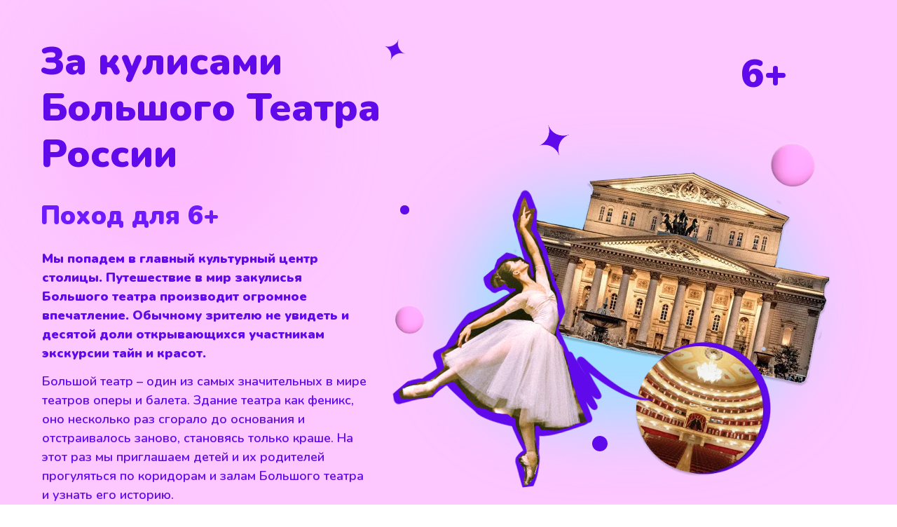

--- FILE ---
content_type: text/html; charset=UTF-8
request_url: https://pickartparty.ru/bolshoi
body_size: 20570
content:
<!DOCTYPE html> <html> <head> <meta charset="utf-8" /> <meta http-equiv="Content-Type" content="text/html; charset=utf-8" /> <meta name="viewport" content="width=device-width, initial-scale=1.0" /> <meta name="google-site-verification" content="p-qXgTvlFZFCTv9JTjn96xNtnVxU6OB8W64UBcHEBCQ" /> <meta name="yandex-verification" content="9822c62cf9ca1de7" /> <!--metatextblock--> <title>Арт-квест "За кулисами Большого театра": увлекательное приключение для детей от 10 лет</title> <meta name="description" content="Уникальный арт-квест для детей от 10 лет, где они узнают все секреты и загадки Большого театра, погружаясь в мир искусства и театральной магии." /> <meta property="og:url" content="https://pickartparty.ru/bolshoi" /> <meta property="og:title" content="За кулисами Большого театра" /> <meta property="og:description" content="За кулисами большого театра поход путешествие" /> <meta property="og:type" content="website" /> <meta property="og:image" content="https://static.tildacdn.com/tild6138-3832-4236-b162-343837313832/bolshoi-1-1024x536.png" /> <link rel="canonical" href="https://pickartparty.ru/bolshoi"> <!--/metatextblock--> <meta name="format-detection" content="telephone=no" /> <meta http-equiv="x-dns-prefetch-control" content="on"> <link rel="dns-prefetch" href="https://ws.tildacdn.com"> <link rel="dns-prefetch" href="https://static.tildacdn.com"> <link rel="shortcut icon" href="https://static.tildacdn.com/tild6232-3161-4637-b262-323131623663/favicon_1.ico" type="image/x-icon" /> <link rel="apple-touch-icon" href="https://static.tildacdn.com/tild6266-6133-4036-a134-343034613565/IMG_8636.PNG"> <link rel="apple-touch-icon" sizes="76x76" href="https://static.tildacdn.com/tild6266-6133-4036-a134-343034613565/IMG_8636.PNG"> <link rel="apple-touch-icon" sizes="152x152" href="https://static.tildacdn.com/tild6266-6133-4036-a134-343034613565/IMG_8636.PNG"> <link rel="apple-touch-startup-image" href="https://static.tildacdn.com/tild6266-6133-4036-a134-343034613565/IMG_8636.PNG"> <meta name="msapplication-TileColor" content="#000000"> <meta name="msapplication-TileImage" content="https://static.tildacdn.com/tild3938-3838-4966-b633-343964333733/IMG_8637.PNG"> <!-- Assets --> <script src="https://neo.tildacdn.com/js/tilda-fallback-1.0.min.js" async charset="utf-8"></script> <link rel="stylesheet" href="https://static.tildacdn.com/css/tilda-grid-3.0.min.css" type="text/css" media="all" onerror="this.loaderr='y';"/> <link rel="stylesheet" href="https://static.tildacdn.com/ws/project5498736/tilda-blocks-page36777347.min.css?t=1766472678" type="text/css" media="all" onerror="this.loaderr='y';" /> <link rel="stylesheet" href="https://static.tildacdn.com/css/tilda-forms-1.0.min.css" type="text/css" media="all" onerror="this.loaderr='y';" /> <link rel="stylesheet" href="https://static.tildacdn.com/css/tilda-cart-1.0.min.css" type="text/css" media="all" onerror="this.loaderr='y';" /> <link rel="stylesheet" href="https://fonts.googleapis.com/css2?family=Nunito+Sans:wght@300;400;600;700&family=Nunito:wght@300;400;500;600;900&display=swap" type="text/css" /> <script nomodule src="https://static.tildacdn.com/js/tilda-polyfill-1.0.min.js" charset="utf-8"></script> <script type="text/javascript">function t_onReady(func) {if(document.readyState!='loading') {func();} else {document.addEventListener('DOMContentLoaded',func);}}
function t_onFuncLoad(funcName,okFunc,time) {if(typeof window[funcName]==='function') {okFunc();} else {setTimeout(function() {t_onFuncLoad(funcName,okFunc,time);},(time||100));}}function t_throttle(fn,threshhold,scope) {return function() {fn.apply(scope||this,arguments);};}function t396_initialScale(t){var e=document.getElementById("rec"+t);if(e){var i=e.querySelector(".t396__artboard");if(i){window.tn_scale_initial_window_width||(window.tn_scale_initial_window_width=document.documentElement.clientWidth);var a=window.tn_scale_initial_window_width,r=[],n,l=i.getAttribute("data-artboard-screens");if(l){l=l.split(",");for(var o=0;o<l.length;o++)r[o]=parseInt(l[o],10)}else r=[320,480,640,960,1200];for(var o=0;o<r.length;o++){var d=r[o];a>=d&&(n=d)}var _="edit"===window.allrecords.getAttribute("data-tilda-mode"),c="center"===t396_getFieldValue(i,"valign",n,r),s="grid"===t396_getFieldValue(i,"upscale",n,r),w=t396_getFieldValue(i,"height_vh",n,r),g=t396_getFieldValue(i,"height",n,r),u=!!window.opr&&!!window.opr.addons||!!window.opera||-1!==navigator.userAgent.indexOf(" OPR/");if(!_&&c&&!s&&!w&&g&&!u){var h=parseFloat((a/n).toFixed(3)),f=[i,i.querySelector(".t396__carrier"),i.querySelector(".t396__filter")],v=Math.floor(parseInt(g,10)*h)+"px",p;i.style.setProperty("--initial-scale-height",v);for(var o=0;o<f.length;o++)f[o].style.setProperty("height","var(--initial-scale-height)");t396_scaleInitial__getElementsToScale(i).forEach((function(t){t.style.zoom=h}))}}}}function t396_scaleInitial__getElementsToScale(t){return t?Array.prototype.slice.call(t.children).filter((function(t){return t&&(t.classList.contains("t396__elem")||t.classList.contains("t396__group"))})):[]}function t396_getFieldValue(t,e,i,a){var r,n=a[a.length-1];if(!(r=i===n?t.getAttribute("data-artboard-"+e):t.getAttribute("data-artboard-"+e+"-res-"+i)))for(var l=0;l<a.length;l++){var o=a[l];if(!(o<=i)&&(r=o===n?t.getAttribute("data-artboard-"+e):t.getAttribute("data-artboard-"+e+"-res-"+o)))break}return r}window.TN_SCALE_INITIAL_VER="1.0",window.tn_scale_initial_window_width=null;</script> <script src="https://static.tildacdn.com/js/jquery-1.10.2.min.js" charset="utf-8" onerror="this.loaderr='y';"></script> <script src="https://static.tildacdn.com/js/tilda-scripts-3.0.min.js" charset="utf-8" defer onerror="this.loaderr='y';"></script> <script src="https://static.tildacdn.com/ws/project5498736/tilda-blocks-page36777347.min.js?t=1766472678" charset="utf-8" async onerror="this.loaderr='y';"></script> <script src="https://static.tildacdn.com/js/tilda-lazyload-1.0.min.js" charset="utf-8" async onerror="this.loaderr='y';"></script> <script src="https://static.tildacdn.com/js/tilda-zero-1.1.min.js" charset="utf-8" async onerror="this.loaderr='y';"></script> <script src="https://static.tildacdn.com/js/tilda-forms-1.0.min.js" charset="utf-8" async onerror="this.loaderr='y';"></script> <script src="https://static.tildacdn.com/js/tilda-cart-1.1.min.js" charset="utf-8" async onerror="this.loaderr='y';"></script> <script src="https://static.tildacdn.com/js/tilda-widget-positions-1.0.min.js" charset="utf-8" async onerror="this.loaderr='y';"></script> <script src="https://static.tildacdn.com/js/tilda-zero-scale-1.0.min.js" charset="utf-8" async onerror="this.loaderr='y';"></script> <script src="https://static.tildacdn.com/js/tilda-events-1.0.min.js" charset="utf-8" async onerror="this.loaderr='y';"></script> <!-- nominify begin --><!-- Google Tag Manager --> <script>(function(w,d,s,l,i){w[l]=w[l]||[];w[l].push({'gtm.start':
new Date().getTime(),event:'gtm.js'});var f=d.getElementsByTagName(s)[0],
j=d.createElement(s),dl=l!='dataLayer'?'&l='+l:'';j.async=true;j.src=
'https://www.googletagmanager.com/gtm.js?id='+i+dl;f.parentNode.insertBefore(j,f);
})(window,document,'script','dataLayer','GTM-WQ3ZH5H');</script> <!-- End Google Tag Manager --> <meta name="mailru-domain" content="XorX5GvYwwRTX7ek" /> <meta name="yandex-verification" content="64606e7c503df308" /><!-- nominify end --><script type="text/javascript">window.dataLayer=window.dataLayer||[];</script> <!-- Google Tag Manager --> <script type="text/javascript">(function(w,d,s,l,i){w[l]=w[l]||[];w[l].push({'gtm.start':new Date().getTime(),event:'gtm.js'});var f=d.getElementsByTagName(s)[0],j=d.createElement(s),dl=l!='dataLayer'?'&l='+l:'';j.async=true;j.src='https://www.googletagmanager.com/gtm.js?id='+i+dl;f.parentNode.insertBefore(j,f);})(window,document,'script','dataLayer','GTM-WQ3ZH5H');</script> <!-- End Google Tag Manager --> <!-- Global Site Tag (gtag.js) - Google Analytics --> <script type="text/javascript" data-tilda-cookie-type="analytics">window.mainTracker='gtag';window.gtagTrackerID='G-PPDSY3CP9V';function gtag(){dataLayer.push(arguments);}
setTimeout(function(){(function(w,d,s,i){var f=d.getElementsByTagName(s)[0],j=d.createElement(s);j.async=true;j.src='https://www.googletagmanager.com/gtag/js?id='+i;f.parentNode.insertBefore(j,f);gtag('js',new Date());gtag('config',i,{});})(window,document,'script',window.gtagTrackerID);},2000);</script> <script type="text/javascript">(function() {if((/bot|google|yandex|baidu|bing|msn|duckduckbot|teoma|slurp|crawler|spider|robot|crawling|facebook/i.test(navigator.userAgent))===false&&typeof(sessionStorage)!='undefined'&&sessionStorage.getItem('visited')!=='y'&&document.visibilityState){var style=document.createElement('style');style.type='text/css';style.innerHTML='@media screen and (min-width: 980px) {.t-records {opacity: 0;}.t-records_animated {-webkit-transition: opacity ease-in-out .2s;-moz-transition: opacity ease-in-out .2s;-o-transition: opacity ease-in-out .2s;transition: opacity ease-in-out .2s;}.t-records.t-records_visible {opacity: 1;}}';document.getElementsByTagName('head')[0].appendChild(style);function t_setvisRecs(){var alr=document.querySelectorAll('.t-records');Array.prototype.forEach.call(alr,function(el) {el.classList.add("t-records_animated");});setTimeout(function() {Array.prototype.forEach.call(alr,function(el) {el.classList.add("t-records_visible");});sessionStorage.setItem("visited","y");},400);}
document.addEventListener('DOMContentLoaded',t_setvisRecs);}})();</script></head> <body class="t-body" style="margin:0;"> <!--allrecords--> <div id="allrecords" class="t-records" data-hook="blocks-collection-content-node" data-tilda-project-id="5498736" data-tilda-page-id="36777347" data-tilda-page-alias="bolshoi" data-tilda-formskey="7c3a4e367a1039a182f7dbd1b5498736" data-tilda-lazy="yes" data-tilda-root-zone="com" data-tilda-project-headcode="yes" data-tilda-project-country="RU"> <div id="rec594029661" class="r t-rec" style=" " data-animationappear="off" data-record-type="396"> <!-- T396 --> <style>#rec594029661 .t396__artboard {height:910px;background-color:#fdc7ff;}#rec594029661 .t396__filter {height:910px;}#rec594029661 .t396__carrier{height:910px;background-position:center center;background-attachment:scroll;background-size:cover;background-repeat:no-repeat;}@media screen and (max-width:1199px) {#rec594029661 .t396__artboard,#rec594029661 .t396__filter,#rec594029661 .t396__carrier {}#rec594029661 .t396__filter {}#rec594029661 .t396__carrier {background-attachment:scroll;}}@media screen and (max-width:959px) {#rec594029661 .t396__artboard,#rec594029661 .t396__filter,#rec594029661 .t396__carrier {}#rec594029661 .t396__filter {}#rec594029661 .t396__carrier {background-attachment:scroll;}}@media screen and (max-width:639px) {#rec594029661 .t396__artboard,#rec594029661 .t396__filter,#rec594029661 .t396__carrier {}#rec594029661 .t396__filter {}#rec594029661 .t396__carrier {background-attachment:scroll;}}@media screen and (max-width:479px) {#rec594029661 .t396__artboard,#rec594029661 .t396__filter,#rec594029661 .t396__carrier {height:1200px;}#rec594029661 .t396__filter {}#rec594029661 .t396__carrier {background-attachment:scroll;}}#rec594029661 .tn-elem[data-elem-id="1681145912112"]{z-index:2;top:9px;left:calc(50% - 600px + 31px);width:355px;height:355px;-webkit-filter:blur(50px);filter:blur(50px);border-radius:3000px;}#rec594029661 .tn-elem[data-elem-id="1681145912112"] .tn-atom {border-radius:3000px;opacity:0.8;background-color:#fdb8ff;background-position:center center;border-width:var(--t396-borderwidth,0);border-style:var(--t396-borderstyle,solid);border-color:var(--t396-bordercolor,transparent);transition:background-color var(--t396-speedhover,0s) ease-in-out,color var(--t396-speedhover,0s) ease-in-out,border-color var(--t396-speedhover,0s) ease-in-out,box-shadow var(--t396-shadowshoverspeed,0.2s) ease-in-out;}@media screen and (max-width:1199px) {}@media screen and (max-width:959px) {}@media screen and (max-width:639px) {}@media screen and (max-width:479px) {#rec594029661 .tn-elem[data-elem-id="1681145912112"] {top:502px;left:calc(50% - 160px + -19px);}}#rec594029661 .tn-elem[data-elem-id="1681145765246"]{z-index:3;top:276px;left:calc(50% - 600px + 620px);width:475px;height:321px;-webkit-filter:blur(50px);filter:blur(50px);border-radius:3000px;}#rec594029661 .tn-elem[data-elem-id="1681145765246"] .tn-atom {border-radius:3000px;background-color:#9edfff;background-position:center center;border-width:var(--t396-borderwidth,0);border-style:var(--t396-borderstyle,solid);border-color:var(--t396-bordercolor,transparent);transition:background-color var(--t396-speedhover,0s) ease-in-out,color var(--t396-speedhover,0s) ease-in-out,border-color var(--t396-speedhover,0s) ease-in-out,box-shadow var(--t396-shadowshoverspeed,0.2s) ease-in-out;}@media screen and (max-width:1199px) {}@media screen and (max-width:959px) {}@media screen and (max-width:639px) {}@media screen and (max-width:479px) {#rec594029661 .tn-elem[data-elem-id="1681145765246"] {top:204px;left:calc(50% - 160px + 35px);width:240px;height:240px;}}#rec594029661 .tn-elem[data-elem-id="1655384620309"]{color:#6009ea;z-index:4;top:356px;left:calc(50% - 600px + 20px);width:463px;height:auto;}#rec594029661 .tn-elem[data-elem-id="1655384620309"] .tn-atom{color:#6009ea;font-size:18px;font-family:'Nunito',Arial,sans-serif;line-height:1.55;font-weight:600;background-position:center center;border-width:var(--t396-borderwidth,0);border-style:var(--t396-borderstyle,solid);border-color:var(--t396-bordercolor,transparent);transition:background-color var(--t396-speedhover,0s) ease-in-out,color var(--t396-speedhover,0s) ease-in-out,border-color var(--t396-speedhover,0s) ease-in-out,box-shadow var(--t396-shadowshoverspeed,0.2s) ease-in-out;}#rec594029661 .tn-elem[data-elem-id="1655384620309"] .tn-atom {text-shadow:var(--t396-shadow-text-x,0px) var(--t396-shadow-text-y,0px) var(--t396-shadow-text-blur,0px) rgba(var(--t396-shadow-text-color),var(--t396-shadow-text-opacity,100%));}@media screen and (max-width:1199px) {}@media screen and (max-width:959px) {}@media screen and (max-width:639px) {}@media screen and (max-width:479px) {#rec594029661 .tn-elem[data-elem-id="1655384620309"] {top:472px;left:calc(50% - 160px + 9px);width:299px;height:auto;}#rec594029661 .tn-elem[data-elem-id="1655384620309"] .tn-atom{font-size:15px;background-size:cover;}}#rec594029661 .tn-elem[data-elem-id="1673722491357"]{color:#6009ea;z-index:6;top:55px;left:calc(50% - 600px + 18px);width:536px;height:auto;}#rec594029661 .tn-elem[data-elem-id="1673722491357"] .tn-atom{color:#6009ea;font-size:55px;font-family:'Nunito',Arial,sans-serif;line-height:1.2;font-weight:700;background-position:center center;border-width:var(--t396-borderwidth,0);border-style:var(--t396-borderstyle,solid);border-color:var(--t396-bordercolor,transparent);transition:background-color var(--t396-speedhover,0s) ease-in-out,color var(--t396-speedhover,0s) ease-in-out,border-color var(--t396-speedhover,0s) ease-in-out,box-shadow var(--t396-shadowshoverspeed,0.2s) ease-in-out;}#rec594029661 .tn-elem[data-elem-id="1673722491357"] .tn-atom {text-shadow:var(--t396-shadow-text-x,0px) var(--t396-shadow-text-y,0px) var(--t396-shadow-text-blur,0px) rgba(var(--t396-shadow-text-color),var(--t396-shadow-text-opacity,100%));}@media screen and (max-width:1199px) {}@media screen and (max-width:959px) {}@media screen and (max-width:639px) {}@media screen and (max-width:479px) {#rec594029661 .tn-elem[data-elem-id="1673722491357"] {top:27px;left:calc(50% - 160px + 9px);width:305px;height:auto;}#rec594029661 .tn-elem[data-elem-id="1673722491357"] .tn-atom{font-size:27px;line-height:1.2;background-size:cover;}}#rec594029661 .tn-elem[data-elem-id="1681145699199"]{z-index:7;top:194px;left:calc(50% - 600px + 1054px);width:75px;height:auto;}#rec594029661 .tn-elem[data-elem-id="1681145699199"] .tn-atom{background-position:center center;border-width:var(--t396-borderwidth,0);border-style:var(--t396-borderstyle,solid);border-color:var(--t396-bordercolor,transparent);transition:background-color var(--t396-speedhover,0s) ease-in-out,color var(--t396-speedhover,0s) ease-in-out,border-color var(--t396-speedhover,0s) ease-in-out,box-shadow var(--t396-shadowshoverspeed,0.2s) ease-in-out;}#rec594029661 .tn-elem[data-elem-id="1681145699199"] .tn-atom__img {}@media screen and (max-width:1199px) {}@media screen and (max-width:959px) {}@media screen and (max-width:639px) {}@media screen and (max-width:479px) {#rec594029661 .tn-elem[data-elem-id="1681145699199"] {top:989px;left:calc(50% - 160px + 201px);width:47px;height:auto;}}#rec594029661 .tn-elem[data-elem-id="1681145983421"]{z-index:8;top:177px;left:calc(50% - 600px + 727px);width:46px;height:auto;}#rec594029661 .tn-elem[data-elem-id="1681145983421"] .tn-atom{background-position:center center;border-width:var(--t396-borderwidth,0);border-style:var(--t396-borderstyle,solid);border-color:var(--t396-bordercolor,transparent);transition:background-color var(--t396-speedhover,0s) ease-in-out,color var(--t396-speedhover,0s) ease-in-out,border-color var(--t396-speedhover,0s) ease-in-out,box-shadow var(--t396-shadowshoverspeed,0.2s) ease-in-out;}#rec594029661 .tn-elem[data-elem-id="1681145983421"] .tn-atom {-webkit-transform:rotate(338deg);-moz-transform:rotate(338deg);transform:rotate(338deg);}#rec594029661 .tn-elem[data-elem-id="1681145983421"] .tn-atom__img {}@media screen and (max-width:1199px) {}@media screen and (max-width:959px) {}@media screen and (max-width:639px) {}@media screen and (max-width:479px) {#rec594029661 .tn-elem[data-elem-id="1681145983421"] {top:402px;left:calc(50% - 160px + 35px);width:21px;height:auto;}#rec594029661 .tn-elem[data-elem-id="1681145983421"] .tn-atom {background-size:cover;-webkit-transform:rotate(347deg);-moz-transform:rotate(347deg);transform:rotate(347deg);}}#rec594029661 .tn-elem[data-elem-id="1681146129990"]{z-index:9;top:293px;left:calc(50% - 600px + 531px);width:13px;height:13px;}#rec594029661 .tn-elem[data-elem-id="1681146129990"] .tn-atom {border-radius:3000px;background-color:#6009ea;background-position:center center;border-width:var(--t396-borderwidth,0);border-style:var(--t396-borderstyle,solid);border-color:var(--t396-bordercolor,transparent);transition:background-color var(--t396-speedhover,0s) ease-in-out,color var(--t396-speedhover,0s) ease-in-out,border-color var(--t396-speedhover,0s) ease-in-out,box-shadow var(--t396-shadowshoverspeed,0.2s) ease-in-out;}@media screen and (max-width:1199px) {}@media screen and (max-width:959px) {}@media screen and (max-width:639px) {}@media screen and (max-width:479px) {#rec594029661 .tn-elem[data-elem-id="1681146129990"] {top:941px;left:calc(50% - 160px + 133px);width:10px;height:10px;}}#rec594029661 .tn-elem[data-elem-id="1681147065356"]{color:#6009ea;z-index:10;top:531px;left:calc(50% - 600px + 20px);width:463px;height:auto;}#rec594029661 .tn-elem[data-elem-id="1681147065356"] .tn-atom{color:#6009ea;font-size:18px;font-family:'Nunito',Arial,sans-serif;line-height:1.55;font-weight:600;background-position:center center;border-width:var(--t396-borderwidth,0);border-style:var(--t396-borderstyle,solid);border-color:var(--t396-bordercolor,transparent);transition:background-color var(--t396-speedhover,0s) ease-in-out,color var(--t396-speedhover,0s) ease-in-out,border-color var(--t396-speedhover,0s) ease-in-out,box-shadow var(--t396-shadowshoverspeed,0.2s) ease-in-out;}#rec594029661 .tn-elem[data-elem-id="1681147065356"] .tn-atom {text-shadow:var(--t396-shadow-text-x,0px) var(--t396-shadow-text-y,0px) var(--t396-shadow-text-blur,0px) rgba(var(--t396-shadow-text-color),var(--t396-shadow-text-opacity,100%));}@media screen and (max-width:1199px) {}@media screen and (max-width:959px) {}@media screen and (max-width:639px) {}@media screen and (max-width:479px) {#rec594029661 .tn-elem[data-elem-id="1681147065356"] {top:642px;left:calc(50% - 160px + 10px);width:299px;height:auto;}#rec594029661 .tn-elem[data-elem-id="1681147065356"] .tn-atom{font-size:15px;background-size:cover;}}#rec594029661 .tn-elem[data-elem-id="1681147244778"]{color:#6009ea;z-index:11;top:740px;left:calc(50% - 600px + 578px);width:561px;height:auto;}#rec594029661 .tn-elem[data-elem-id="1681147244778"] .tn-atom{color:#6009ea;font-size:18px;font-family:'Nunito',Arial,sans-serif;line-height:1.55;font-weight:700;background-position:center center;border-width:var(--t396-borderwidth,0);border-style:var(--t396-borderstyle,solid);border-color:var(--t396-bordercolor,transparent);transition:background-color var(--t396-speedhover,0s) ease-in-out,color var(--t396-speedhover,0s) ease-in-out,border-color var(--t396-speedhover,0s) ease-in-out,box-shadow var(--t396-shadowshoverspeed,0.2s) ease-in-out;}#rec594029661 .tn-elem[data-elem-id="1681147244778"] .tn-atom {text-shadow:var(--t396-shadow-text-x,0px) var(--t396-shadow-text-y,0px) var(--t396-shadow-text-blur,0px) rgba(var(--t396-shadow-text-color),var(--t396-shadow-text-opacity,100%));}@media screen and (max-width:1199px) {}@media screen and (max-width:959px) {}@media screen and (max-width:639px) {}@media screen and (max-width:479px) {#rec594029661 .tn-elem[data-elem-id="1681147244778"] {top:1041px;left:calc(50% - 160px + 10px);width:298px;height:auto;}#rec594029661 .tn-elem[data-elem-id="1681147244778"] .tn-atom{font-size:16px;background-size:cover;}}#rec594029661 .tn-elem[data-elem-id="1684665523218"]{color:#6009ea;z-index:12;top:73px;left:calc(50% - 600px + 1017px);width:67px;height:auto;}#rec594029661 .tn-elem[data-elem-id="1684665523218"] .tn-atom{color:#6009ea;font-size:55px;font-family:'Nunito',Arial,sans-serif;line-height:1.2;font-weight:700;background-position:center center;border-width:var(--t396-borderwidth,0);border-style:var(--t396-borderstyle,solid);border-color:var(--t396-bordercolor,transparent);transition:background-color var(--t396-speedhover,0s) ease-in-out,color var(--t396-speedhover,0s) ease-in-out,border-color var(--t396-speedhover,0s) ease-in-out,box-shadow var(--t396-shadowshoverspeed,0.2s) ease-in-out;}#rec594029661 .tn-elem[data-elem-id="1684665523218"] .tn-atom {text-shadow:var(--t396-shadow-text-x,0px) var(--t396-shadow-text-y,0px) var(--t396-shadow-text-blur,0px) rgba(var(--t396-shadow-text-color),var(--t396-shadow-text-opacity,100%));}@media screen and (max-width:1199px) {}@media screen and (max-width:959px) {}@media screen and (max-width:639px) {}@media screen and (max-width:479px) {#rec594029661 .tn-elem[data-elem-id="1684665523218"] {top:154px;left:calc(50% - 160px + 250px);width:47px;height:auto;}#rec594029661 .tn-elem[data-elem-id="1684665523218"]{color:#6d1aff;}#rec594029661 .tn-elem[data-elem-id="1684665523218"] .tn-atom{color:#6d1aff;font-size:26px;line-height:1.2;background-size:cover;-webkit-transform:rotate(14deg);-moz-transform:rotate(14deg);transform:rotate(14deg);}}#rec594029661 .tn-elem[data-elem-id="1684665572671"]{z-index:13;top:55px;left:calc(50% - 600px + 507px);width:32px;height:auto;}#rec594029661 .tn-elem[data-elem-id="1684665572671"] .tn-atom{background-position:center center;border-width:var(--t396-borderwidth,0);border-style:var(--t396-borderstyle,solid);border-color:var(--t396-bordercolor,transparent);transition:background-color var(--t396-speedhover,0s) ease-in-out,color var(--t396-speedhover,0s) ease-in-out,border-color var(--t396-speedhover,0s) ease-in-out,box-shadow var(--t396-shadowshoverspeed,0.2s) ease-in-out;}#rec594029661 .tn-elem[data-elem-id="1684665572671"] .tn-atom {-webkit-transform:rotate(19deg);-moz-transform:rotate(19deg);transform:rotate(19deg);}#rec594029661 .tn-elem[data-elem-id="1684665572671"] .tn-atom__img {}@media screen and (max-width:1199px) {}@media screen and (max-width:959px) {}@media screen and (max-width:639px) {}@media screen and (max-width:479px) {#rec594029661 .tn-elem[data-elem-id="1684665572671"] {top:27px;left:calc(50% - 160px + 250px);width:31px;height:auto;}#rec594029661 .tn-elem[data-elem-id="1684665572671"] .tn-atom {background-size:cover;-webkit-transform:rotate(23deg);-moz-transform:rotate(23deg);transform:rotate(23deg);}}#rec594029661 .tn-elem[data-elem-id="1684665696457"]{color:#6009ea;z-index:14;top:794px;left:calc(50% - 600px + 578px);width:132px;height:auto;}#rec594029661 .tn-elem[data-elem-id="1684665696457"] .tn-atom{color:#6009ea;font-size:18px;font-family:'Nunito',Arial,sans-serif;line-height:1.55;font-weight:700;background-position:center center;border-width:var(--t396-borderwidth,0);border-style:var(--t396-borderstyle,solid);border-color:var(--t396-bordercolor,transparent);transition:background-color var(--t396-speedhover,0s) ease-in-out,color var(--t396-speedhover,0s) ease-in-out,border-color var(--t396-speedhover,0s) ease-in-out,box-shadow var(--t396-shadowshoverspeed,0.2s) ease-in-out;}#rec594029661 .tn-elem[data-elem-id="1684665696457"] .tn-atom {text-shadow:var(--t396-shadow-text-x,0px) var(--t396-shadow-text-y,0px) var(--t396-shadow-text-blur,0px) rgba(var(--t396-shadow-text-color),var(--t396-shadow-text-opacity,100%));}@media screen and (max-width:1199px) {}@media screen and (max-width:959px) {}@media screen and (max-width:639px) {}@media screen and (max-width:479px) {#rec594029661 .tn-elem[data-elem-id="1684665696457"] {top:1041px;left:calc(50% - 160px + 10px);width:110px;height:auto;}#rec594029661 .tn-elem[data-elem-id="1684665696457"] .tn-atom{font-size:16px;background-size:cover;}}#rec594029661 .tn-elem[data-elem-id="1685201588058"]{z-index:15;top:173px;left:calc(50% - 600px + 662px);width:526px;height:auto;}#rec594029661 .tn-elem[data-elem-id="1685201588058"] .tn-atom{background-position:center center;border-width:var(--t396-borderwidth,0);border-style:var(--t396-borderstyle,solid);border-color:var(--t396-bordercolor,transparent);transition:background-color var(--t396-speedhover,0s) ease-in-out,color var(--t396-speedhover,0s) ease-in-out,border-color var(--t396-speedhover,0s) ease-in-out,box-shadow var(--t396-shadowshoverspeed,0.2s) ease-in-out;}#rec594029661 .tn-elem[data-elem-id="1685201588058"] .tn-atom__img {}@media screen and (max-width:1199px) {}@media screen and (max-width:959px) {}@media screen and (max-width:639px) {}@media screen and (max-width:479px) {#rec594029661 .tn-elem[data-elem-id="1685201588058"] {top:132px;left:calc(50% - 160px + 60px);width:274px;height:auto;}}#rec594029661 .tn-elem[data-elem-id="1685201733818"]{z-index:16;top:474px;left:calc(50% - 600px + 848px);width:221px;height:auto;}#rec594029661 .tn-elem[data-elem-id="1685201733818"] .tn-atom{background-position:center center;border-width:var(--t396-borderwidth,0);border-style:var(--t396-borderstyle,solid);border-color:var(--t396-bordercolor,transparent);transition:background-color var(--t396-speedhover,0s) ease-in-out,color var(--t396-speedhover,0s) ease-in-out,border-color var(--t396-speedhover,0s) ease-in-out,box-shadow var(--t396-shadowshoverspeed,0.2s) ease-in-out;}#rec594029661 .tn-elem[data-elem-id="1685201733818"] .tn-atom__img {}@media screen and (max-width:1199px) {}@media screen and (max-width:959px) {}@media screen and (max-width:639px) {}@media screen and (max-width:479px) {#rec594029661 .tn-elem[data-elem-id="1685201733818"] {top:297px;left:calc(50% - 160px + 149px);width:146px;height:auto;}}#rec594029661 .tn-elem[data-elem-id="1685201786705"]{z-index:17;top:622px;left:calc(50% - 600px + 805px);width:22px;height:22px;}#rec594029661 .tn-elem[data-elem-id="1685201786705"] .tn-atom {border-radius:3000px;background-color:#6009ea;background-position:center center;border-width:var(--t396-borderwidth,0);border-style:var(--t396-borderstyle,solid);border-color:var(--t396-bordercolor,transparent);transition:background-color var(--t396-speedhover,0s) ease-in-out,color var(--t396-speedhover,0s) ease-in-out,border-color var(--t396-speedhover,0s) ease-in-out,box-shadow var(--t396-shadowshoverspeed,0.2s) ease-in-out;}@media screen and (max-width:1199px) {}@media screen and (max-width:959px) {}@media screen and (max-width:639px) {}@media screen and (max-width:479px) {#rec594029661 .tn-elem[data-elem-id="1685201786705"] {top:215px;left:calc(50% - 160px + 8px);width:10px;height:10px;}}#rec594029661 .tn-elem[data-elem-id="1658316096346"]{z-index:18;top:429px;left:calc(50% - 600px + 520px);width:49px;height:auto;}#rec594029661 .tn-elem[data-elem-id="1658316096346"] .tn-atom{background-position:center center;border-width:var(--t396-borderwidth,0);border-style:var(--t396-borderstyle,solid);border-color:var(--t396-bordercolor,transparent);transition:background-color var(--t396-speedhover,0s) ease-in-out,color var(--t396-speedhover,0s) ease-in-out,border-color var(--t396-speedhover,0s) ease-in-out,box-shadow var(--t396-shadowshoverspeed,0.2s) ease-in-out;}#rec594029661 .tn-elem[data-elem-id="1658316096346"] .tn-atom__img {}@media screen and (max-width:1199px) {}@media screen and (max-width:959px) {}@media screen and (max-width:639px) {}@media screen and (max-width:479px) {#rec594029661 .tn-elem[data-elem-id="1658316096346"] {top:385px;left:calc(50% - 160px + 149px);width:30px;height:auto;}}#rec594029661 .tn-elem[data-elem-id="1685201115867"]{z-index:19;top:258px;left:calc(50% - 600px + 501px);width:391px;height:auto;}#rec594029661 .tn-elem[data-elem-id="1685201115867"] .tn-atom{background-position:center center;border-width:var(--t396-borderwidth,0);border-style:var(--t396-borderstyle,solid);border-color:var(--t396-bordercolor,transparent);transition:background-color var(--t396-speedhover,0s) ease-in-out,color var(--t396-speedhover,0s) ease-in-out,border-color var(--t396-speedhover,0s) ease-in-out,box-shadow var(--t396-shadowshoverspeed,0.2s) ease-in-out;}#rec594029661 .tn-elem[data-elem-id="1685201115867"] .tn-atom {-webkit-transform:rotate(353deg);-moz-transform:rotate(353deg);transform:rotate(353deg);}#rec594029661 .tn-elem[data-elem-id="1685201115867"] .tn-atom__img {}@media screen and (max-width:1199px) {}@media screen and (max-width:959px) {}@media screen and (max-width:639px) {}@media screen and (max-width:479px) {#rec594029661 .tn-elem[data-elem-id="1685201115867"] {top:178px;left:calc(50% - 160px + -13px);width:228px;height:auto;}#rec594029661 .tn-elem[data-elem-id="1685201115867"] .tn-atom {background-size:cover;-webkit-transform:rotate(349deg);-moz-transform:rotate(349deg);transform:rotate(349deg);}}#rec594029661 .tn-elem[data-elem-id="1707808025986"]{color:#6d1aff;z-index:20;top:286px;left:calc(50% - 600px + 18px);width:422px;height:auto;}#rec594029661 .tn-elem[data-elem-id="1707808025986"] .tn-atom{color:#6d1aff;font-size:37px;font-family:'Nunito',Arial,sans-serif;line-height:1.2;font-weight:700;background-position:center center;border-width:var(--t396-borderwidth,0);border-style:var(--t396-borderstyle,solid);border-color:var(--t396-bordercolor,transparent);transition:background-color var(--t396-speedhover,0s) ease-in-out,color var(--t396-speedhover,0s) ease-in-out,border-color var(--t396-speedhover,0s) ease-in-out,box-shadow var(--t396-shadowshoverspeed,0.2s) ease-in-out;}#rec594029661 .tn-elem[data-elem-id="1707808025986"] .tn-atom {text-shadow:var(--t396-shadow-text-x,0px) var(--t396-shadow-text-y,0px) var(--t396-shadow-text-blur,0px) rgba(var(--t396-shadow-text-color),var(--t396-shadow-text-opacity,100%));}@media screen and (max-width:1199px) {}@media screen and (max-width:959px) {}@media screen and (max-width:639px) {}@media screen and (max-width:479px) {#rec594029661 .tn-elem[data-elem-id="1707808025986"] {top:127px;left:calc(50% - 160px + 9px);width:223px;height:auto;}#rec594029661 .tn-elem[data-elem-id="1707808025986"]{color:#6d1aff;}#rec594029661 .tn-elem[data-elem-id="1707808025986"] .tn-atom{color:#6d1aff;font-size:20px;line-height:1.2;background-size:cover;}}</style> <div class='t396'> <div class="t396__artboard" data-artboard-recid="594029661" data-artboard-screens="320,480,640,960,1200" data-artboard-height="910" data-artboard-valign="center" data-artboard-upscale="grid" data-artboard-height-res-320="1200"> <div class="t396__carrier" data-artboard-recid="594029661"></div> <div class="t396__filter" data-artboard-recid="594029661"></div> <div class='t396__elem tn-elem tn-elem__5940296611681145912112' data-elem-id='1681145912112' data-elem-type='shape' data-field-top-value="9" data-field-left-value="31" data-field-height-value="355" data-field-width-value="355" data-field-axisy-value="top" data-field-axisx-value="left" data-field-container-value="grid" data-field-topunits-value="px" data-field-leftunits-value="px" data-field-heightunits-value="px" data-field-widthunits-value="px" data-field-top-res-320-value="502" data-field-left-res-320-value="-19"> <div class='tn-atom'> </div> </div> <div class='t396__elem tn-elem tn-elem__5940296611681145765246' data-elem-id='1681145765246' data-elem-type='shape' data-field-top-value="276" data-field-left-value="620" data-field-height-value="321" data-field-width-value="475" data-field-axisy-value="top" data-field-axisx-value="left" data-field-container-value="grid" data-field-topunits-value="px" data-field-leftunits-value="px" data-field-heightunits-value="px" data-field-widthunits-value="px" data-field-top-res-320-value="204" data-field-left-res-320-value="35" data-field-height-res-320-value="240" data-field-width-res-320-value="240"> <div class='tn-atom'> </div> </div> <div class='t396__elem tn-elem tn-elem__5940296611655384620309' data-elem-id='1655384620309' data-elem-type='text' data-field-top-value="356" data-field-left-value="20" data-field-width-value="463" data-field-axisy-value="top" data-field-axisx-value="left" data-field-container-value="grid" data-field-topunits-value="px" data-field-leftunits-value="px" data-field-heightunits-value="" data-field-widthunits-value="px" data-field-fontsize-value="18" data-field-top-res-320-value="472" data-field-left-res-320-value="9" data-field-width-res-320-value="299" data-field-fontsize-res-320-value="15"> <div class='tn-atom'field='tn_text_1655384620309'><strong>Мы попадем в главный культурный центр столицы. Путешествие в мир закулисья Большого театра производит огромное впечатление. Обычному зрителю не увидеть и десятой доли открывающихся участникам экскурсии тайн и красот. </strong><br><br></div> </div> <div class='t396__elem tn-elem tn-elem__5940296611673722491357' data-elem-id='1673722491357' data-elem-type='text' data-field-top-value="55" data-field-left-value="18" data-field-width-value="536" data-field-axisy-value="top" data-field-axisx-value="left" data-field-container-value="grid" data-field-topunits-value="px" data-field-leftunits-value="px" data-field-heightunits-value="" data-field-widthunits-value="px" data-field-fontsize-value="55" data-field-top-res-320-value="27" data-field-left-res-320-value="9" data-field-width-res-320-value="305" data-field-fontsize-res-320-value="27"> <h1 class='tn-atom'field='tn_text_1673722491357'><strong>За кулисами Большого Театра России</strong></h1> </div> <div class='t396__elem tn-elem tn-elem__5940296611681145699199' data-elem-id='1681145699199' data-elem-type='image' data-field-top-value="194" data-field-left-value="1054" data-field-width-value="75" data-field-axisy-value="top" data-field-axisx-value="left" data-field-container-value="grid" data-field-topunits-value="px" data-field-leftunits-value="px" data-field-heightunits-value="" data-field-widthunits-value="px" data-field-filewidth-value="218" data-field-fileheight-value="240" data-field-top-res-320-value="989" data-field-left-res-320-value="201" data-field-width-res-320-value="47"> <div class='tn-atom'> <img class='tn-atom__img t-img' data-original='https://static.tildacdn.com/tild6365-3262-4437-b665-316631346432/image.png'
src='https://thb.tildacdn.com/tild6365-3262-4437-b665-316631346432/-/resize/20x/image.png'
alt='' imgfield='tn_img_1681145699199'
/> </div> </div> <div class='t396__elem tn-elem tn-elem__5940296611681145983421' data-elem-id='1681145983421' data-elem-type='image' data-field-top-value="177" data-field-left-value="727" data-field-width-value="46" data-field-axisy-value="top" data-field-axisx-value="left" data-field-container-value="grid" data-field-topunits-value="px" data-field-leftunits-value="px" data-field-heightunits-value="" data-field-widthunits-value="px" data-field-filewidth-value="84" data-field-fileheight-value="84" data-field-top-res-320-value="402" data-field-left-res-320-value="35" data-field-width-res-320-value="21"> <div class='tn-atom'> <img class='tn-atom__img t-img' data-original='https://static.tildacdn.com/tild6538-3630-4631-b937-303937343865/Vector_1.png'
src='https://thb.tildacdn.com/tild6538-3630-4631-b937-303937343865/-/resize/20x/Vector_1.png'
alt='' imgfield='tn_img_1681145983421'
/> </div> </div> <div class='t396__elem tn-elem tn-elem__5940296611681146129990' data-elem-id='1681146129990' data-elem-type='shape' data-field-top-value="293" data-field-left-value="531" data-field-height-value="13" data-field-width-value="13" data-field-axisy-value="top" data-field-axisx-value="left" data-field-container-value="grid" data-field-topunits-value="px" data-field-leftunits-value="px" data-field-heightunits-value="px" data-field-widthunits-value="px" data-field-top-res-320-value="941" data-field-left-res-320-value="133" data-field-height-res-320-value="10" data-field-width-res-320-value="10"> <div class='tn-atom'> </div> </div> <div class='t396__elem tn-elem tn-elem__5940296611681147065356' data-elem-id='1681147065356' data-elem-type='text' data-field-top-value="531" data-field-left-value="20" data-field-width-value="463" data-field-axisy-value="top" data-field-axisx-value="left" data-field-container-value="grid" data-field-topunits-value="px" data-field-leftunits-value="px" data-field-heightunits-value="" data-field-widthunits-value="px" data-field-fontsize-value="18" data-field-top-res-320-value="642" data-field-left-res-320-value="10" data-field-width-res-320-value="299" data-field-fontsize-res-320-value="15"> <div class='tn-atom'field='tn_text_1681147065356'>Большой театр – один из самых значительных в мире театров оперы и балета. Здание театра как феникс, оно несколько раз сгорало до основания и отстраивалось заново, становясь только краше. На этот раз мы приглашаем детей и их родителей прогуляться по коридорам и залам Большого театра и узнать его историю. <br><strong>Обращаем ваше внимание, что мы не даем гарантий, что ваша группа попадет на репетицию балета, но мы постараемся сделать все возможное чтобы это случилось*</strong><br><br></div> </div> <div class='t396__elem tn-elem tn-elem__5940296611681147244778' data-elem-id='1681147244778' data-elem-type='text' data-field-top-value="740" data-field-left-value="578" data-field-width-value="561" data-field-axisy-value="top" data-field-axisx-value="left" data-field-container-value="grid" data-field-topunits-value="px" data-field-leftunits-value="px" data-field-heightunits-value="" data-field-widthunits-value="px" data-field-fontsize-value="18" data-field-top-res-320-value="1041" data-field-left-res-320-value="10" data-field-width-res-320-value="298" data-field-fontsize-res-320-value="16"> <div class='tn-atom'field='tn_text_1681147244778'>Цена за билет на одного человека 5 000 руб<br>Билет на взрослого и ребенка оплачивается отдельно*<br><br></div> </div> <div class='t396__elem tn-elem tn-elem__5940296611684665523218' data-elem-id='1684665523218' data-elem-type='text' data-field-top-value="73" data-field-left-value="1017" data-field-width-value="67" data-field-axisy-value="top" data-field-axisx-value="left" data-field-container-value="grid" data-field-topunits-value="px" data-field-leftunits-value="px" data-field-heightunits-value="" data-field-widthunits-value="px" data-field-fontsize-value="55" data-field-top-res-320-value="154" data-field-left-res-320-value="250" data-field-width-res-320-value="47" data-field-fontsize-res-320-value="26"> <h1 class='tn-atom'field='tn_text_1684665523218'><strong>6+</strong></h1> </div> <div class='t396__elem tn-elem tn-elem__5940296611684665572671' data-elem-id='1684665572671' data-elem-type='image' data-field-top-value="55" data-field-left-value="507" data-field-width-value="32" data-field-axisy-value="top" data-field-axisx-value="left" data-field-container-value="grid" data-field-topunits-value="px" data-field-leftunits-value="px" data-field-heightunits-value="" data-field-widthunits-value="px" data-field-filewidth-value="84" data-field-fileheight-value="84" data-field-top-res-320-value="27" data-field-left-res-320-value="250" data-field-width-res-320-value="31"> <div class='tn-atom'> <img class='tn-atom__img t-img' data-original='https://static.tildacdn.com/tild6538-3630-4631-b937-303937343865/Vector_1.png'
src='https://thb.tildacdn.com/tild6538-3630-4631-b937-303937343865/-/resize/20x/Vector_1.png'
alt='' imgfield='tn_img_1684665572671'
/> </div> </div> <div class='t396__elem tn-elem tn-elem__5940296611684665696457' data-elem-id='1684665696457' data-elem-type='text' data-field-top-value="794" data-field-left-value="578" data-field-width-value="132" data-field-axisy-value="top" data-field-axisx-value="left" data-field-container-value="grid" data-field-topunits-value="px" data-field-leftunits-value="px" data-field-heightunits-value="" data-field-widthunits-value="px" data-field-fontsize-value="18" data-field-top-res-320-value="1041" data-field-left-res-320-value="10" data-field-width-res-320-value="110" data-field-fontsize-res-320-value="16"> <div class='tn-atom'field='tn_text_1684665696457'></div> </div> <div class='t396__elem tn-elem tn-elem__5940296611685201588058' data-elem-id='1685201588058' data-elem-type='image' data-field-top-value="173" data-field-left-value="662" data-field-width-value="526" data-field-axisy-value="top" data-field-axisx-value="left" data-field-container-value="grid" data-field-topunits-value="px" data-field-leftunits-value="px" data-field-heightunits-value="" data-field-widthunits-value="px" data-field-filewidth-value="740" data-field-fileheight-value="597" data-field-top-res-320-value="132" data-field-left-res-320-value="60" data-field-width-res-320-value="274"> <div class='tn-atom'> <img class='tn-atom__img t-img' data-original='https://static.tildacdn.com/tild3764-6563-4464-b131-313363376335/IMG_1690_1.png'
src='https://thb.tildacdn.com/tild3764-6563-4464-b131-313363376335/-/resize/20x/IMG_1690_1.png'
alt='' imgfield='tn_img_1685201588058'
/> </div> </div> <div class='t396__elem tn-elem tn-elem__5940296611685201733818' data-elem-id='1685201733818' data-elem-type='image' data-field-top-value="474" data-field-left-value="848" data-field-width-value="221" data-field-axisy-value="top" data-field-axisx-value="left" data-field-container-value="grid" data-field-topunits-value="px" data-field-leftunits-value="px" data-field-heightunits-value="" data-field-widthunits-value="px" data-field-filewidth-value="320" data-field-fileheight-value="320" data-field-top-res-320-value="297" data-field-left-res-320-value="149" data-field-width-res-320-value="146"> <div class='tn-atom'> <img class='tn-atom__img t-img' data-original='https://static.tildacdn.com/tild6634-3462-4466-b639-343638356265/Group_37_1.png'
src='https://thb.tildacdn.com/tild6634-3462-4466-b639-343638356265/-/resize/20x/Group_37_1.png'
alt='' imgfield='tn_img_1685201733818'
/> </div> </div> <div class='t396__elem tn-elem tn-elem__5940296611685201786705' data-elem-id='1685201786705' data-elem-type='shape' data-field-top-value="622" data-field-left-value="805" data-field-height-value="22" data-field-width-value="22" data-field-axisy-value="top" data-field-axisx-value="left" data-field-container-value="grid" data-field-topunits-value="px" data-field-leftunits-value="px" data-field-heightunits-value="px" data-field-widthunits-value="px" data-field-top-res-320-value="215" data-field-left-res-320-value="8" data-field-height-res-320-value="10" data-field-width-res-320-value="10"> <div class='tn-atom'> </div> </div> <div class='t396__elem tn-elem tn-elem__5940296611658316096346' data-elem-id='1658316096346' data-elem-type='image' data-field-top-value="429" data-field-left-value="520" data-field-width-value="49" data-field-axisy-value="top" data-field-axisx-value="left" data-field-container-value="grid" data-field-topunits-value="px" data-field-leftunits-value="px" data-field-heightunits-value="" data-field-widthunits-value="px" data-field-filewidth-value="218" data-field-fileheight-value="240" data-field-top-res-320-value="385" data-field-left-res-320-value="149" data-field-width-res-320-value="30"> <div class='tn-atom'> <img class='tn-atom__img t-img' data-original='https://static.tildacdn.com/tild6365-3262-4437-b665-316631346432/image.png'
src='https://thb.tildacdn.com/tild6365-3262-4437-b665-316631346432/-/resize/20x/image.png'
alt='' imgfield='tn_img_1658316096346'
/> </div> </div> <div class='t396__elem tn-elem tn-elem__5940296611685201115867' data-elem-id='1685201115867' data-elem-type='image' data-field-top-value="258" data-field-left-value="501" data-field-width-value="391" data-field-axisy-value="top" data-field-axisx-value="left" data-field-container-value="grid" data-field-topunits-value="px" data-field-leftunits-value="px" data-field-heightunits-value="" data-field-widthunits-value="px" data-field-filewidth-value="450" data-field-fileheight-value="503" data-field-top-res-320-value="178" data-field-left-res-320-value="-13" data-field-width-res-320-value="228"> <div class='tn-atom'> <img class='tn-atom__img t-img' data-original='https://static.tildacdn.com/tild3561-6164-4536-a662-376262316530/IMG_1698.PNG'
src='https://thb.tildacdn.com/tild3561-6164-4536-a662-376262316530/-/resize/20x/IMG_1698.PNG'
alt='' imgfield='tn_img_1685201115867'
/> </div> </div> <div class='t396__elem tn-elem tn-elem__5940296611707808025986' data-elem-id='1707808025986' data-elem-type='text' data-field-top-value="286" data-field-left-value="18" data-field-width-value="422" data-field-axisy-value="top" data-field-axisx-value="left" data-field-container-value="grid" data-field-topunits-value="px" data-field-leftunits-value="px" data-field-heightunits-value="" data-field-widthunits-value="px" data-field-fontsize-value="37" data-field-top-res-320-value="127" data-field-left-res-320-value="9" data-field-width-res-320-value="223" data-field-fontsize-res-320-value="20"> <div class='tn-atom'field='tn_text_1707808025986'><strong>Поход для 6+</strong></div> </div> </div> </div> <script>t_onReady(function() {t_onFuncLoad('t396_init',function() {t396_init('594029661');});});</script> <!-- /T396 --> </div> <div id="rec594029662" class="r t-rec" style=" " data-animationappear="off" data-record-type="396"> <!-- T396 --> <style>#rec594029662 .t396__artboard {height:600px;background-color:#fdc7ff;}#rec594029662 .t396__filter {height:600px;}#rec594029662 .t396__carrier{height:600px;background-position:center center;background-attachment:scroll;background-size:cover;background-repeat:no-repeat;}@media screen and (max-width:1199px) {#rec594029662 .t396__artboard,#rec594029662 .t396__filter,#rec594029662 .t396__carrier {}#rec594029662 .t396__filter {}#rec594029662 .t396__carrier {background-attachment:scroll;}}@media screen and (max-width:959px) {#rec594029662 .t396__artboard,#rec594029662 .t396__filter,#rec594029662 .t396__carrier {}#rec594029662 .t396__filter {}#rec594029662 .t396__carrier {background-attachment:scroll;}}@media screen and (max-width:639px) {#rec594029662 .t396__artboard,#rec594029662 .t396__filter,#rec594029662 .t396__carrier {}#rec594029662 .t396__filter {}#rec594029662 .t396__carrier {background-attachment:scroll;}}@media screen and (max-width:479px) {#rec594029662 .t396__artboard,#rec594029662 .t396__filter,#rec594029662 .t396__carrier {height:1010px;}#rec594029662 .t396__filter {}#rec594029662 .t396__carrier {background-attachment:scroll;}}#rec594029662 .tn-elem[data-elem-id="1681145765246"]{z-index:2;top:88px;left:calc(50% - 600px + 52px);width:396px;height:395px;-webkit-filter:blur(50px);filter:blur(50px);border-radius:3000px;}#rec594029662 .tn-elem[data-elem-id="1681145765246"] .tn-atom {border-radius:3000px;background-color:#fdb8ff;background-position:center center;border-width:var(--t396-borderwidth,0);border-style:var(--t396-borderstyle,solid);border-color:var(--t396-bordercolor,transparent);transition:background-color var(--t396-speedhover,0s) ease-in-out,color var(--t396-speedhover,0s) ease-in-out,border-color var(--t396-speedhover,0s) ease-in-out,box-shadow var(--t396-shadowshoverspeed,0.2s) ease-in-out;}@media screen and (max-width:1199px) {}@media screen and (max-width:959px) {}@media screen and (max-width:639px) {}@media screen and (max-width:479px) {#rec594029662 .tn-elem[data-elem-id="1681145765246"] {top:46px;left:calc(50% - 160px + 0px);width:269px;height:269px;}}#rec594029662 .tn-elem[data-elem-id="1655384620309"]{color:#6009ea;z-index:3;top:56px;left:calc(50% - 600px + 577px);width:444px;height:auto;}#rec594029662 .tn-elem[data-elem-id="1655384620309"] .tn-atom{color:#6009ea;font-size:18px;font-family:'Nunito',Arial,sans-serif;line-height:1.55;font-weight:600;background-position:center center;border-width:var(--t396-borderwidth,0);border-style:var(--t396-borderstyle,solid);border-color:var(--t396-bordercolor,transparent);transition:background-color var(--t396-speedhover,0s) ease-in-out,color var(--t396-speedhover,0s) ease-in-out,border-color var(--t396-speedhover,0s) ease-in-out,box-shadow var(--t396-shadowshoverspeed,0.2s) ease-in-out;}#rec594029662 .tn-elem[data-elem-id="1655384620309"] .tn-atom {text-shadow:var(--t396-shadow-text-x,0px) var(--t396-shadow-text-y,0px) var(--t396-shadow-text-blur,0px) rgba(var(--t396-shadow-text-color),var(--t396-shadow-text-opacity,100%));}@media screen and (max-width:1199px) {}@media screen and (max-width:959px) {}@media screen and (max-width:639px) {}@media screen and (max-width:479px) {#rec594029662 .tn-elem[data-elem-id="1655384620309"] {top:321px;left:calc(50% - 160px + 10px);width:302px;height:auto;}#rec594029662 .tn-elem[data-elem-id="1655384620309"] .tn-atom{font-size:15px;background-size:cover;}}#rec594029662 .tn-elem[data-elem-id="1681145983421"]{z-index:4;top:39px;left:calc(50% - 600px + 363px);width:37px;height:auto;}#rec594029662 .tn-elem[data-elem-id="1681145983421"] .tn-atom{background-position:center center;border-width:var(--t396-borderwidth,0);border-style:var(--t396-borderstyle,solid);border-color:var(--t396-bordercolor,transparent);transition:background-color var(--t396-speedhover,0s) ease-in-out,color var(--t396-speedhover,0s) ease-in-out,border-color var(--t396-speedhover,0s) ease-in-out,box-shadow var(--t396-shadowshoverspeed,0.2s) ease-in-out;}#rec594029662 .tn-elem[data-elem-id="1681145983421"] .tn-atom {-webkit-transform:rotate(22deg);-moz-transform:rotate(22deg);transform:rotate(22deg);}#rec594029662 .tn-elem[data-elem-id="1681145983421"] .tn-atom__img {}@media screen and (max-width:1199px) {}@media screen and (max-width:959px) {}@media screen and (max-width:639px) {}@media screen and (max-width:479px) {#rec594029662 .tn-elem[data-elem-id="1681145983421"] {top:30px;left:calc(50% - 160px + 23px);width:32px;height:auto;}#rec594029662 .tn-elem[data-elem-id="1681145983421"] .tn-atom {background-size:cover;-webkit-transform:rotate(333deg);-moz-transform:rotate(333deg);transform:rotate(333deg);}}#rec594029662 .tn-elem[data-elem-id="1681148543748"]{z-index:5;top:87px;left:calc(50% - 600px + -24px);width:347px;height:auto;}#rec594029662 .tn-elem[data-elem-id="1681148543748"] .tn-atom{background-position:center center;border-width:var(--t396-borderwidth,0);border-style:var(--t396-borderstyle,solid);border-color:var(--t396-bordercolor,transparent);transition:background-color var(--t396-speedhover,0s) ease-in-out,color var(--t396-speedhover,0s) ease-in-out,border-color var(--t396-speedhover,0s) ease-in-out,box-shadow var(--t396-shadowshoverspeed,0.2s) ease-in-out;}#rec594029662 .tn-elem[data-elem-id="1681148543748"] .tn-atom {-webkit-transform:rotate(346deg);-moz-transform:rotate(346deg);transform:rotate(346deg);}#rec594029662 .tn-elem[data-elem-id="1681148543748"] .tn-atom__img {}@media screen and (max-width:1199px) {}@media screen and (max-width:959px) {}@media screen and (max-width:639px) {}@media screen and (max-width:479px) {#rec594029662 .tn-elem[data-elem-id="1681148543748"] {top:140px;left:calc(50% - 160px + 26px);width:243px;height:auto;}#rec594029662 .tn-elem[data-elem-id="1681148543748"] .tn-atom {background-size:cover;-webkit-transform:rotate(10deg);-moz-transform:rotate(10deg);transform:rotate(10deg);}}#rec594029662 .tn-elem[data-elem-id="1681145699199"]{z-index:6;top:176px;left:calc(50% - 600px + 371px);width:48px;height:auto;}#rec594029662 .tn-elem[data-elem-id="1681145699199"] .tn-atom{background-position:center center;border-width:var(--t396-borderwidth,0);border-style:var(--t396-borderstyle,solid);border-color:var(--t396-bordercolor,transparent);transition:background-color var(--t396-speedhover,0s) ease-in-out,color var(--t396-speedhover,0s) ease-in-out,border-color var(--t396-speedhover,0s) ease-in-out,box-shadow var(--t396-shadowshoverspeed,0.2s) ease-in-out;}#rec594029662 .tn-elem[data-elem-id="1681145699199"] .tn-atom__img {}@media screen and (max-width:1199px) {}@media screen and (max-width:959px) {}@media screen and (max-width:639px) {}@media screen and (max-width:479px) {#rec594029662 .tn-elem[data-elem-id="1681145699199"] {top:265px;left:calc(50% - 160px + 129px);width:34px;height:auto;}}#rec594029662 .tn-elem[data-elem-id="1681149021460"]{z-index:7;top:428px;left:calc(50% - 600px + 1064px);width:13px;height:13px;}#rec594029662 .tn-elem[data-elem-id="1681149021460"] .tn-atom {border-radius:3000px;background-color:#6009ea;background-position:center center;border-width:var(--t396-borderwidth,0);border-style:var(--t396-borderstyle,solid);border-color:var(--t396-bordercolor,transparent);transition:background-color var(--t396-speedhover,0s) ease-in-out,color var(--t396-speedhover,0s) ease-in-out,border-color var(--t396-speedhover,0s) ease-in-out,box-shadow var(--t396-shadowshoverspeed,0.2s) ease-in-out;}@media screen and (max-width:1199px) {}@media screen and (max-width:959px) {}@media screen and (max-width:639px) {}@media screen and (max-width:479px) {#rec594029662 .tn-elem[data-elem-id="1681149021460"] {top:964px;left:calc(50% - 160px + 266px);width:7px;height:7px;}}#rec594029662 .tn-elem[data-elem-id="1681148359247"]{z-index:8;top:285px;left:calc(50% - 600px + 178px);width:330px;height:auto;}#rec594029662 .tn-elem[data-elem-id="1681148359247"] .tn-atom{background-position:center center;border-width:var(--t396-borderwidth,0);border-style:var(--t396-borderstyle,solid);border-color:var(--t396-bordercolor,transparent);transition:background-color var(--t396-speedhover,0s) ease-in-out,color var(--t396-speedhover,0s) ease-in-out,border-color var(--t396-speedhover,0s) ease-in-out,box-shadow var(--t396-shadowshoverspeed,0.2s) ease-in-out;}#rec594029662 .tn-elem[data-elem-id="1681148359247"] .tn-atom {-webkit-transform:rotate(10deg);-moz-transform:rotate(10deg);transform:rotate(10deg);}#rec594029662 .tn-elem[data-elem-id="1681148359247"] .tn-atom__img {}@media screen and (max-width:1199px) {}@media screen and (max-width:959px) {}@media screen and (max-width:639px) {}@media screen and (max-width:479px) {#rec594029662 .tn-elem[data-elem-id="1681148359247"] {top:20px;left:calc(50% - 160px + 79px);width:176px;height:auto;}#rec594029662 .tn-elem[data-elem-id="1681148359247"] .tn-atom {background-size:cover;-webkit-transform:rotate(349deg);-moz-transform:rotate(349deg);transform:rotate(349deg);}}#rec594029662 .tn-elem[data-elem-id="1684664509056"]{z-index:9;top:365px;left:calc(50% - 600px + 61px);width:53px;height:auto;}#rec594029662 .tn-elem[data-elem-id="1684664509056"] .tn-atom{background-position:center center;border-width:var(--t396-borderwidth,0);border-style:var(--t396-borderstyle,solid);border-color:var(--t396-bordercolor,transparent);transition:background-color var(--t396-speedhover,0s) ease-in-out,color var(--t396-speedhover,0s) ease-in-out,border-color var(--t396-speedhover,0s) ease-in-out,box-shadow var(--t396-shadowshoverspeed,0.2s) ease-in-out;}#rec594029662 .tn-elem[data-elem-id="1684664509056"] .tn-atom {-webkit-transform:rotate(332deg);-moz-transform:rotate(332deg);transform:rotate(332deg);}#rec594029662 .tn-elem[data-elem-id="1684664509056"] .tn-atom__img {}@media screen and (max-width:1199px) {}@media screen and (max-width:959px) {}@media screen and (max-width:639px) {}@media screen and (max-width:479px) {#rec594029662 .tn-elem[data-elem-id="1684664509056"] {top:141px;left:calc(50% - 160px + 256px);width:23px;height:auto;}#rec594029662 .tn-elem[data-elem-id="1684664509056"] .tn-atom {background-size:cover;-webkit-transform:rotate(18deg);-moz-transform:rotate(18deg);transform:rotate(18deg);}}#rec594029662 .tn-elem[data-elem-id="1684664537241"]{z-index:10;top:180px;left:calc(50% - 600px + 1007px);width:293px;height:auto;}#rec594029662 .tn-elem[data-elem-id="1684664537241"] .tn-atom{background-position:center center;border-width:var(--t396-borderwidth,0);border-style:var(--t396-borderstyle,solid);border-color:var(--t396-bordercolor,transparent);transition:background-color var(--t396-speedhover,0s) ease-in-out,color var(--t396-speedhover,0s) ease-in-out,border-color var(--t396-speedhover,0s) ease-in-out,box-shadow var(--t396-shadowshoverspeed,0.2s) ease-in-out;}#rec594029662 .tn-elem[data-elem-id="1684664537241"] .tn-atom {-webkit-transform:rotate(11deg);-moz-transform:rotate(11deg);transform:rotate(11deg);}#rec594029662 .tn-elem[data-elem-id="1684664537241"] .tn-atom__img {}@media screen and (max-width:1199px) {}@media screen and (max-width:959px) {}@media screen and (max-width:639px) {}@media screen and (max-width:479px) {#rec594029662 .tn-elem[data-elem-id="1684664537241"] {top:827px;left:calc(50% - 160px + 51px);width:215px;height:auto;}}#rec594029662 .tn-elem[data-elem-id="1658316096346"]{z-index:11;top:166px;left:calc(50% - 600px + 1235px);width:47px;height:auto;}#rec594029662 .tn-elem[data-elem-id="1658316096346"] .tn-atom{background-position:center center;border-width:var(--t396-borderwidth,0);border-style:var(--t396-borderstyle,solid);border-color:var(--t396-bordercolor,transparent);transition:background-color var(--t396-speedhover,0s) ease-in-out,color var(--t396-speedhover,0s) ease-in-out,border-color var(--t396-speedhover,0s) ease-in-out,box-shadow var(--t396-shadowshoverspeed,0.2s) ease-in-out;}#rec594029662 .tn-elem[data-elem-id="1658316096346"] .tn-atom__img {}@media screen and (max-width:1199px) {}@media screen and (max-width:959px) {}@media screen and (max-width:639px) {}@media screen and (max-width:479px) {#rec594029662 .tn-elem[data-elem-id="1658316096346"] {top:810px;left:calc(50% - 160px + 55px);width:40px;height:auto;}}</style> <div class='t396'> <div class="t396__artboard" data-artboard-recid="594029662" data-artboard-screens="320,480,640,960,1200" data-artboard-height="600" data-artboard-valign="center" data-artboard-upscale="grid" data-artboard-height-res-320="1010"> <div class="t396__carrier" data-artboard-recid="594029662"></div> <div class="t396__filter" data-artboard-recid="594029662"></div> <div class='t396__elem tn-elem tn-elem__5940296621681145765246' data-elem-id='1681145765246' data-elem-type='shape' data-field-top-value="88" data-field-left-value="52" data-field-height-value="395" data-field-width-value="396" data-field-axisy-value="top" data-field-axisx-value="left" data-field-container-value="grid" data-field-topunits-value="px" data-field-leftunits-value="px" data-field-heightunits-value="px" data-field-widthunits-value="px" data-field-top-res-320-value="46" data-field-left-res-320-value="0" data-field-height-res-320-value="269" data-field-width-res-320-value="269"> <div class='tn-atom'> </div> </div> <div class='t396__elem tn-elem tn-elem__5940296621655384620309' data-elem-id='1655384620309' data-elem-type='text' data-field-top-value="56" data-field-left-value="577" data-field-width-value="444" data-field-axisy-value="top" data-field-axisx-value="left" data-field-container-value="grid" data-field-topunits-value="px" data-field-leftunits-value="px" data-field-heightunits-value="" data-field-widthunits-value="px" data-field-fontsize-value="18" data-field-top-res-320-value="321" data-field-left-res-320-value="10" data-field-width-res-320-value="302" data-field-fontsize-res-320-value="15"> <h2 class='tn-atom'field='tn_text_1655384620309'>Вы увидите легендарную сцену Большого театра, где танцевали звезды первой величины – Г. Уланова, М. Плисецкая, пели И. Козловский, Ф. Шаляпин и Л. Собинов, ставили классические балеты в оригинальной редакции Ю. Григорович и М. Петипа, стоял за дирижерским пультом С. Рахманинов.<br><br>Побываете в знаменитом квадратном зале с потолком круглой формы, куда имели доступ только первые лица государства, полюбуетесь полом фойе, покрытым плиткой точь-в-точь такой, что лежала тут в XIX веке.<br><br>Посетите новый подземный зал, попадете в особую творческую атмосферу, что незримо витает здесь, прикоснетесь к настоящему искусству.</h2> </div> <div class='t396__elem tn-elem tn-elem__5940296621681145983421' data-elem-id='1681145983421' data-elem-type='image' data-field-top-value="39" data-field-left-value="363" data-field-width-value="37" data-field-axisy-value="top" data-field-axisx-value="left" data-field-container-value="grid" data-field-topunits-value="px" data-field-leftunits-value="px" data-field-heightunits-value="" data-field-widthunits-value="px" data-field-filewidth-value="84" data-field-fileheight-value="84" data-field-top-res-320-value="30" data-field-left-res-320-value="23" data-field-width-res-320-value="32"> <div class='tn-atom'> <img class='tn-atom__img t-img' data-original='https://static.tildacdn.com/tild6538-3630-4631-b937-303937343865/Vector_1.png'
src='https://thb.tildacdn.com/tild6538-3630-4631-b937-303937343865/-/resize/20x/Vector_1.png'
alt='' imgfield='tn_img_1681145983421'
/> </div> </div> <div class='t396__elem tn-elem tn-elem__5940296621681148543748' data-elem-id='1681148543748' data-elem-type='image' data-field-top-value="87" data-field-left-value="-24" data-field-width-value="347" data-field-axisy-value="top" data-field-axisx-value="left" data-field-container-value="grid" data-field-topunits-value="px" data-field-leftunits-value="px" data-field-heightunits-value="" data-field-widthunits-value="px" data-field-filewidth-value="1400" data-field-fileheight-value="808" data-field-top-res-320-value="140" data-field-left-res-320-value="26" data-field-width-res-320-value="243"> <div class='tn-atom'> <img class='tn-atom__img t-img' data-original='https://static.tildacdn.com/tild3462-3235-4366-b139-643538326265/teatr2.png'
src='https://thb.tildacdn.com/tild3462-3235-4366-b139-643538326265/-/resize/20x/teatr2.png'
alt='' imgfield='tn_img_1681148543748'
/> </div> </div> <div class='t396__elem tn-elem tn-elem__5940296621681145699199' data-elem-id='1681145699199' data-elem-type='image' data-field-top-value="176" data-field-left-value="371" data-field-width-value="48" data-field-axisy-value="top" data-field-axisx-value="left" data-field-container-value="grid" data-field-topunits-value="px" data-field-leftunits-value="px" data-field-heightunits-value="" data-field-widthunits-value="px" data-field-filewidth-value="218" data-field-fileheight-value="240" data-field-top-res-320-value="265" data-field-left-res-320-value="129" data-field-width-res-320-value="34"> <div class='tn-atom'> <img class='tn-atom__img t-img' data-original='https://static.tildacdn.com/tild6365-3262-4437-b665-316631346432/image.png'
src='https://thb.tildacdn.com/tild6365-3262-4437-b665-316631346432/-/resize/20x/image.png'
alt='' imgfield='tn_img_1681145699199'
/> </div> </div> <div class='t396__elem tn-elem tn-elem__5940296621681149021460' data-elem-id='1681149021460' data-elem-type='shape' data-field-top-value="428" data-field-left-value="1064" data-field-height-value="13" data-field-width-value="13" data-field-axisy-value="top" data-field-axisx-value="left" data-field-container-value="grid" data-field-topunits-value="px" data-field-leftunits-value="px" data-field-heightunits-value="px" data-field-widthunits-value="px" data-field-top-res-320-value="964" data-field-left-res-320-value="266" data-field-height-res-320-value="7" data-field-width-res-320-value="7"> <div class='tn-atom'> </div> </div> <div class='t396__elem tn-elem tn-elem__5940296621681148359247' data-elem-id='1681148359247' data-elem-type='image' data-field-top-value="285" data-field-left-value="178" data-field-width-value="330" data-field-axisy-value="top" data-field-axisx-value="left" data-field-container-value="grid" data-field-topunits-value="px" data-field-leftunits-value="px" data-field-heightunits-value="" data-field-widthunits-value="px" data-field-filewidth-value="2666" data-field-fileheight-value="2000" data-field-top-res-320-value="20" data-field-left-res-320-value="79" data-field-width-res-320-value="176"> <div class='tn-atom'> <img class='tn-atom__img t-img' data-original='https://static.tildacdn.com/tild3433-3563-4638-b834-666161376537/s_Daughter_Svetlana_.png'
src='https://thb.tildacdn.com/tild3433-3563-4638-b834-666161376537/-/resize/20x/s_Daughter_Svetlana_.png'
alt='' imgfield='tn_img_1681148359247'
/> </div> </div> <div class='t396__elem tn-elem tn-elem__5940296621684664509056' data-elem-id='1684664509056' data-elem-type='image' data-field-top-value="365" data-field-left-value="61" data-field-width-value="53" data-field-axisy-value="top" data-field-axisx-value="left" data-field-container-value="grid" data-field-topunits-value="px" data-field-leftunits-value="px" data-field-heightunits-value="" data-field-widthunits-value="px" data-field-filewidth-value="84" data-field-fileheight-value="84" data-field-top-res-320-value="141" data-field-left-res-320-value="256" data-field-width-res-320-value="23"> <div class='tn-atom'> <img class='tn-atom__img t-img' data-original='https://static.tildacdn.com/tild6538-3630-4631-b937-303937343865/Vector_1.png'
src='https://thb.tildacdn.com/tild6538-3630-4631-b937-303937343865/-/resize/20x/Vector_1.png'
alt='' imgfield='tn_img_1684664509056'
/> </div> </div> <div class='t396__elem tn-elem tn-elem__5940296621684664537241' data-elem-id='1684664537241' data-elem-type='image' data-field-top-value="180" data-field-left-value="1007" data-field-width-value="293" data-field-axisy-value="top" data-field-axisx-value="left" data-field-container-value="grid" data-field-topunits-value="px" data-field-leftunits-value="px" data-field-heightunits-value="" data-field-widthunits-value="px" data-field-filewidth-value="1680" data-field-fileheight-value="1119" data-field-top-res-320-value="827" data-field-left-res-320-value="51" data-field-width-res-320-value="215"> <div class='tn-atom'> <img class='tn-atom__img t-img' data-original='https://static.tildacdn.com/tild3631-3561-4331-a463-663039663334/kentriki-3.png'
src='https://thb.tildacdn.com/tild3631-3561-4331-a463-663039663334/-/resize/20x/kentriki-3.png'
alt='' imgfield='tn_img_1684664537241'
/> </div> </div> <div class='t396__elem tn-elem tn-elem__5940296621658316096346' data-elem-id='1658316096346' data-elem-type='image' data-field-top-value="166" data-field-left-value="1235" data-field-width-value="47" data-field-axisy-value="top" data-field-axisx-value="left" data-field-container-value="grid" data-field-topunits-value="px" data-field-leftunits-value="px" data-field-heightunits-value="" data-field-widthunits-value="px" data-field-filewidth-value="218" data-field-fileheight-value="240" data-field-top-res-320-value="810" data-field-left-res-320-value="55" data-field-width-res-320-value="40"> <div class='tn-atom'> <img class='tn-atom__img t-img' data-original='https://static.tildacdn.com/tild6365-3262-4437-b665-316631346432/image.png'
src='https://thb.tildacdn.com/tild6365-3262-4437-b665-316631346432/-/resize/20x/image.png'
alt='' imgfield='tn_img_1658316096346'
/> </div> </div> </div> </div> <script>t_onReady(function() {t_onFuncLoad('t396_init',function() {t396_init('594029662');});});</script> <!-- /T396 --> </div> <div id="rec594029665" class="r t-rec t-rec_pb_0" style="padding-bottom:0px; " data-animationappear="off" data-record-type="396"> <!-- T396 --> <style>#rec594029665 .t396__artboard {height:340px;background-image:linear-gradient(180deg,rgba(253,199,255,1) 0%,rgba(253,199,255,1) 100%);}#rec594029665 .t396__filter {height:340px;}#rec594029665 .t396__carrier{height:340px;background-position:center center;background-attachment:scroll;background-size:cover;background-repeat:no-repeat;}@media screen and (max-width:1199px) {#rec594029665 .t396__artboard,#rec594029665 .t396__filter,#rec594029665 .t396__carrier {}#rec594029665 .t396__filter {}#rec594029665 .t396__carrier {background-attachment:scroll;}}@media screen and (max-width:959px) {#rec594029665 .t396__artboard,#rec594029665 .t396__filter,#rec594029665 .t396__carrier {}#rec594029665 .t396__filter {}#rec594029665 .t396__carrier {background-attachment:scroll;}}@media screen and (max-width:639px) {#rec594029665 .t396__artboard,#rec594029665 .t396__filter,#rec594029665 .t396__carrier {}#rec594029665 .t396__filter {}#rec594029665 .t396__carrier {background-attachment:scroll;}}@media screen and (max-width:479px) {#rec594029665 .t396__artboard,#rec594029665 .t396__filter,#rec594029665 .t396__carrier {height:350px;}#rec594029665 .t396__filter {}#rec594029665 .t396__carrier {background-attachment:scroll;}}#rec594029665 .tn-elem[data-elem-id="1663852805252"]{color:#6009ea;z-index:3;top:35px;left:calc(50% - 600px + 20px);width:215px;height:auto;}#rec594029665 .tn-elem[data-elem-id="1663852805252"] .tn-atom {vertical-align:middle;color:#6009ea;font-size:20px;font-family:'Nunito',Arial,sans-serif;line-height:1.55;font-weight:700;background-position:center center;border-width:var(--t396-borderwidth,0);border-style:var(--t396-borderstyle,solid);border-color:var(--t396-bordercolor,transparent);transition:background-color var(--t396-speedhover,0s) ease-in-out,color var(--t396-speedhover,0s) ease-in-out,border-color var(--t396-speedhover,0s) ease-in-out,box-shadow var(--t396-shadowshoverspeed,0.2s) ease-in-out;}#rec594029665 .tn-elem[data-elem-id="1663852805252"] .tn-atom {text-shadow:var(--t396-shadow-text-x,0px) var(--t396-shadow-text-y,0px) var(--t396-shadow-text-blur,0px) rgba(var(--t396-shadow-text-color),var(--t396-shadow-text-opacity,100%));}@media screen and (max-width:1199px) {#rec594029665 .tn-elem[data-elem-id="1663852805252"] {display:table;height:auto;}}@media screen and (max-width:959px) {#rec594029665 .tn-elem[data-elem-id="1663852805252"] {display:table;height:auto;}}@media screen and (max-width:639px) {#rec594029665 .tn-elem[data-elem-id="1663852805252"] {display:table;height:auto;}}@media screen and (max-width:479px) {#rec594029665 .tn-elem[data-elem-id="1663852805252"] {display:table;top:23px;left:calc(50% - 160px + 88px);width:144px;height:auto;}#rec594029665 .tn-elem[data-elem-id="1663852805252"] .tn-atom{font-size:16px;background-size:cover;}}#rec594029665 .tn-elem[data-elem-id="1663852975383"]{color:#6009ea;z-index:3;top:77px;left:calc(50% - 600px + 21px);width:445px;height:auto;}#rec594029665 .tn-elem[data-elem-id="1663852975383"] .tn-atom {vertical-align:middle;color:#6009ea;font-size:20px;font-family:'Nunito',Arial,sans-serif;line-height:1.55;font-weight:600;background-position:center center;border-width:var(--t396-borderwidth,0);border-style:var(--t396-borderstyle,solid);border-color:var(--t396-bordercolor,transparent);transition:background-color var(--t396-speedhover,0s) ease-in-out,color var(--t396-speedhover,0s) ease-in-out,border-color var(--t396-speedhover,0s) ease-in-out,box-shadow var(--t396-shadowshoverspeed,0.2s) ease-in-out;}#rec594029665 .tn-elem[data-elem-id="1663852975383"] .tn-atom {text-shadow:var(--t396-shadow-text-x,0px) var(--t396-shadow-text-y,0px) var(--t396-shadow-text-blur,0px) rgba(var(--t396-shadow-text-color),var(--t396-shadow-text-opacity,100%));}@media screen and (max-width:1199px) {#rec594029665 .tn-elem[data-elem-id="1663852975383"] {display:table;top:77px;left:calc(50% - 480px + 21px);height:auto;}}@media screen and (max-width:959px) {#rec594029665 .tn-elem[data-elem-id="1663852975383"] {display:table;top:77px;left:calc(50% - 320px + 21px);height:auto;}}@media screen and (max-width:639px) {#rec594029665 .tn-elem[data-elem-id="1663852975383"] {display:table;top:77px;left:calc(50% - 240px + 21px);height:auto;}}@media screen and (max-width:479px) {#rec594029665 .tn-elem[data-elem-id="1663852975383"] {display:table;top:48px;left:calc(50% - 160px + 25px);width:238px;height:auto;}#rec594029665 .tn-elem[data-elem-id="1663852975383"] .tn-atom{font-size:16px;background-size:cover;}}#rec594029665 .tn-elem[data-elem-id="1663853343926"] {z-index:3;top:106px;left:calc(50% - 600px + 21px);width:760px;height:2px;}#rec594029665 .tn-elem[data-elem-id="1663853343926"] .tn-atom {border-radius:0px 0px 0px 0px;background-color:#6009ea;background-position:center center;border-width:var(--t396-borderwidth,0);border-style:var(--t396-borderstyle,solid);border-color:var(--t396-bordercolor,transparent);transition:background-color var(--t396-speedhover,0s) ease-in-out,color var(--t396-speedhover,0s) ease-in-out,border-color var(--t396-speedhover,0s) ease-in-out,box-shadow var(--t396-shadowshoverspeed,0.2s) ease-in-out;}@media screen and (max-width:1199px) {#rec594029665 .tn-elem[data-elem-id="1663853343926"] {display:table;}}@media screen and (max-width:959px) {#rec594029665 .tn-elem[data-elem-id="1663853343926"] {display:table;}}@media screen and (max-width:639px) {#rec594029665 .tn-elem[data-elem-id="1663853343926"] {display:table;}}@media screen and (max-width:479px) {#rec594029665 .tn-elem[data-elem-id="1663853343926"] {display:table;top:96px;left:calc(50% - 160px + 25px);width:270px;height:2px;}}#rec594029665 .tn-elem[data-elem-id="1667489718331"]{color:#6009ea;z-index:3;top:173px;left:calc(50% - 600px + 180px);width:159px;height:auto;}#rec594029665 .tn-elem[data-elem-id="1667489718331"] .tn-atom {vertical-align:middle;color:#6009ea;font-size:20px;font-family:'Nunito',Arial,sans-serif;line-height:1.55;font-weight:600;background-position:center center;border-width:var(--t396-borderwidth,0);border-style:var(--t396-borderstyle,solid);border-color:var(--t396-bordercolor,transparent);transition:background-color var(--t396-speedhover,0s) ease-in-out,color var(--t396-speedhover,0s) ease-in-out,border-color var(--t396-speedhover,0s) ease-in-out,box-shadow var(--t396-shadowshoverspeed,0.2s) ease-in-out;}#rec594029665 .tn-elem[data-elem-id="1667489718331"] .tn-atom {text-shadow:var(--t396-shadow-text-x,0px) var(--t396-shadow-text-y,0px) var(--t396-shadow-text-blur,0px) rgba(var(--t396-shadow-text-color),var(--t396-shadow-text-opacity,100%));}@media screen and (max-width:1199px) {#rec594029665 .tn-elem[data-elem-id="1667489718331"] {display:table;height:auto;}}@media screen and (max-width:959px) {#rec594029665 .tn-elem[data-elem-id="1667489718331"] {display:table;height:auto;}}@media screen and (max-width:639px) {#rec594029665 .tn-elem[data-elem-id="1667489718331"] {display:table;height:auto;}}@media screen and (max-width:479px) {#rec594029665 .tn-elem[data-elem-id="1667489718331"] {display:table;top:118px;left:calc(50% - 160px + 150px);width:140px;height:auto;}#rec594029665 .tn-elem[data-elem-id="1667489718331"] .tn-atom{font-size:16px;background-size:cover;}}#rec594029665 .tn-elem[data-elem-id="1667489718347"]{color:#6009ea;z-index:3;top:150px;left:calc(50% - 600px + 21px);width:285px;height:auto;}#rec594029665 .tn-elem[data-elem-id="1667489718347"] .tn-atom {vertical-align:middle;color:#6009ea;font-size:20px;font-family:'Nunito',Arial,sans-serif;line-height:1.55;font-weight:700;background-position:center center;border-width:var(--t396-borderwidth,0);border-style:var(--t396-borderstyle,solid);border-color:var(--t396-bordercolor,transparent);transition:background-color var(--t396-speedhover,0s) ease-in-out,color var(--t396-speedhover,0s) ease-in-out,border-color var(--t396-speedhover,0s) ease-in-out,box-shadow var(--t396-shadowshoverspeed,0.2s) ease-in-out;}#rec594029665 .tn-elem[data-elem-id="1667489718347"] .tn-atom {text-shadow:var(--t396-shadow-text-x,0px) var(--t396-shadow-text-y,0px) var(--t396-shadow-text-blur,0px) rgba(var(--t396-shadow-text-color),var(--t396-shadow-text-opacity,100%));}@media screen and (max-width:1199px) {#rec594029665 .tn-elem[data-elem-id="1667489718347"] {display:table;top:181px;left:calc(50% - 480px + 21px);height:auto;}}@media screen and (max-width:959px) {#rec594029665 .tn-elem[data-elem-id="1667489718347"] {display:table;top:150px;left:calc(50% - 320px + 21px);height:auto;}}@media screen and (max-width:639px) {#rec594029665 .tn-elem[data-elem-id="1667489718347"] {display:table;top:150px;left:calc(50% - 240px + 31px);height:auto;}}@media screen and (max-width:479px) {#rec594029665 .tn-elem[data-elem-id="1667489718347"] {display:table;top:137px;left:calc(50% - 160px + 26px);width:87px;height:auto;}#rec594029665 .tn-elem[data-elem-id="1667489718347"] .tn-atom{font-size:16px;background-size:cover;}}#rec594029665 .tn-elem[data-elem-id="1669024275580"]{color:#6009ea;z-index:3;top:164px;left:calc(50% - 600px + 162px);width:158px;height:auto;}#rec594029665 .tn-elem[data-elem-id="1669024275580"] .tn-atom {vertical-align:middle;color:#6009ea;font-size:20px;font-family:'Nunito',Arial,sans-serif;line-height:1.55;font-weight:600;background-position:center center;border-width:var(--t396-borderwidth,0);border-style:var(--t396-borderstyle,solid);border-color:var(--t396-bordercolor,transparent);transition:background-color var(--t396-speedhover,0s) ease-in-out,color var(--t396-speedhover,0s) ease-in-out,border-color var(--t396-speedhover,0s) ease-in-out,box-shadow var(--t396-shadowshoverspeed,0.2s) ease-in-out;}#rec594029665 .tn-elem[data-elem-id="1669024275580"] .tn-atom {text-shadow:var(--t396-shadow-text-x,0px) var(--t396-shadow-text-y,0px) var(--t396-shadow-text-blur,0px) rgba(var(--t396-shadow-text-color),var(--t396-shadow-text-opacity,100%));}@media screen and (max-width:1199px) {#rec594029665 .tn-elem[data-elem-id="1669024275580"] {display:table;height:auto;}}@media screen and (max-width:959px) {#rec594029665 .tn-elem[data-elem-id="1669024275580"] {display:table;height:auto;}}@media screen and (max-width:639px) {#rec594029665 .tn-elem[data-elem-id="1669024275580"] {display:table;height:auto;}}@media screen and (max-width:479px) {#rec594029665 .tn-elem[data-elem-id="1669024275580"] {display:table;top:188px;left:calc(50% - 160px + 91px);width:140px;height:auto;}#rec594029665 .tn-elem[data-elem-id="1669024275580"] .tn-atom{font-size:16px;background-size:cover;}}#rec594029665 .tn-elem[data-elem-id="1669024275585"]{color:#6009ea;z-index:3;top:150px;left:calc(50% - 600px + 180px);width:158px;height:auto;}#rec594029665 .tn-elem[data-elem-id="1669024275585"] .tn-atom {vertical-align:middle;color:#6009ea;font-size:20px;font-family:'Nunito',Arial,sans-serif;line-height:1.55;font-weight:600;background-position:center center;border-width:var(--t396-borderwidth,0);border-style:var(--t396-borderstyle,solid);border-color:var(--t396-bordercolor,transparent);transition:background-color var(--t396-speedhover,0s) ease-in-out,color var(--t396-speedhover,0s) ease-in-out,border-color var(--t396-speedhover,0s) ease-in-out,box-shadow var(--t396-shadowshoverspeed,0.2s) ease-in-out;}#rec594029665 .tn-elem[data-elem-id="1669024275585"] .tn-atom {text-shadow:var(--t396-shadow-text-x,0px) var(--t396-shadow-text-y,0px) var(--t396-shadow-text-blur,0px) rgba(var(--t396-shadow-text-color),var(--t396-shadow-text-opacity,100%));}@media screen and (max-width:1199px) {#rec594029665 .tn-elem[data-elem-id="1669024275585"] {display:table;height:auto;}}@media screen and (max-width:959px) {#rec594029665 .tn-elem[data-elem-id="1669024275585"] {display:table;top:150px;height:auto;}}@media screen and (max-width:639px) {#rec594029665 .tn-elem[data-elem-id="1669024275585"] {display:table;height:auto;}}@media screen and (max-width:479px) {#rec594029665 .tn-elem[data-elem-id="1669024275585"] {display:table;top:138px;left:calc(50% - 160px + 150px);width:129px;height:auto;}#rec594029665 .tn-elem[data-elem-id="1669024275585"] .tn-atom{font-size:16px;background-size:cover;}}#rec594029665 .tn-elem[data-elem-id="1677664264627"]{color:#6009ea;z-index:3;top:165px;left:calc(50% - 600px + 479px);width:264px;height:auto;}#rec594029665 .tn-elem[data-elem-id="1677664264627"] .tn-atom {vertical-align:middle;color:#6009ea;font-size:20px;font-family:'Nunito',Arial,sans-serif;line-height:1.55;font-weight:900;background-position:center center;border-width:var(--t396-borderwidth,0);border-style:var(--t396-borderstyle,solid);border-color:var(--t396-bordercolor,transparent);transition:background-color var(--t396-speedhover,0s) ease-in-out,color var(--t396-speedhover,0s) ease-in-out,border-color var(--t396-speedhover,0s) ease-in-out,box-shadow var(--t396-shadowshoverspeed,0.2s) ease-in-out;}#rec594029665 .tn-elem[data-elem-id="1677664264627"] .tn-atom {text-shadow:var(--t396-shadow-text-x,0px) var(--t396-shadow-text-y,0px) var(--t396-shadow-text-blur,0px) rgba(var(--t396-shadow-text-color),var(--t396-shadow-text-opacity,100%));}@media screen and (max-width:1199px) {#rec594029665 .tn-elem[data-elem-id="1677664264627"] {display:table;height:auto;}}@media screen and (max-width:959px) {#rec594029665 .tn-elem[data-elem-id="1677664264627"] {display:table;height:auto;}}@media screen and (max-width:639px) {#rec594029665 .tn-elem[data-elem-id="1677664264627"] {display:table;height:auto;}}@media screen and (max-width:479px) {#rec594029665 .tn-elem[data-elem-id="1677664264627"] {display:table;top:238px;left:calc(50% - 160px + 90px);width:185px;height:auto;}#rec594029665 .tn-elem[data-elem-id="1677664264627"] .tn-atom{font-size:16px;background-size:cover;}}#rec594029665 .tn-elem[data-elem-id="1677664264630"]{color:#6009ea;z-index:3;top:173px;left:calc(50% - 600px + 480px);width:275px;height:auto;}#rec594029665 .tn-elem[data-elem-id="1677664264630"] .tn-atom {vertical-align:middle;color:#6009ea;font-size:20px;font-family:'Nunito',Arial,sans-serif;line-height:1.55;font-weight:900;background-position:center center;border-width:var(--t396-borderwidth,0);border-style:var(--t396-borderstyle,solid);border-color:var(--t396-bordercolor,transparent);transition:background-color var(--t396-speedhover,0s) ease-in-out,color var(--t396-speedhover,0s) ease-in-out,border-color var(--t396-speedhover,0s) ease-in-out,box-shadow var(--t396-shadowshoverspeed,0.2s) ease-in-out;}#rec594029665 .tn-elem[data-elem-id="1677664264630"] .tn-atom {text-shadow:var(--t396-shadow-text-x,0px) var(--t396-shadow-text-y,0px) var(--t396-shadow-text-blur,0px) rgba(var(--t396-shadow-text-color),var(--t396-shadow-text-opacity,100%));}@media screen and (max-width:1199px) {#rec594029665 .tn-elem[data-elem-id="1677664264630"] {display:table;height:auto;}}@media screen and (max-width:959px) {#rec594029665 .tn-elem[data-elem-id="1677664264630"] {display:table;height:auto;}}@media screen and (max-width:639px) {#rec594029665 .tn-elem[data-elem-id="1677664264630"] {display:table;height:auto;}}@media screen and (max-width:479px) {#rec594029665 .tn-elem[data-elem-id="1677664264630"] {display:table;top:172px;left:calc(50% - 160px + 73px);width:174px;height:auto;}#rec594029665 .tn-elem[data-elem-id="1677664264630"] .tn-atom{font-size:16px;background-size:cover;}}</style> <div class='t396'> <div class="t396__artboard" data-artboard-recid="594029665" data-artboard-screens="320,480,640,960,1200" data-artboard-height="340" data-artboard-valign="center" data-artboard-upscale="grid" data-artboard-height-res-320="350"> <div class="t396__carrier" data-artboard-recid="594029665"></div> <div class="t396__filter" data-artboard-recid="594029665"></div> <div class='t396__elem tn-elem tn-elem__5940296651663852805252' data-elem-id='1663852805252' data-elem-type='text' data-field-top-value="35" data-field-left-value="20" data-field-height-value="31" data-field-width-value="215" data-field-axisy-value="top" data-field-axisx-value="left" data-field-container-value="grid" data-field-topunits-value="px" data-field-leftunits-value="px" data-field-heightunits-value="px" data-field-widthunits-value="px" data-field-textfit-value="autoheight" data-field-fontsize-value="20" data-field-top-res-320-value="23" data-field-left-res-320-value="88" data-field-width-res-320-value="144" data-field-fontsize-res-320-value="16"> <div class='tn-atom'field='tn_text_1663852805252'>Ближайшие даты</div> </div> <div class='t396__elem tn-elem tn-elem__5940296651663852975383' data-elem-id='1663852975383' data-elem-type='text' data-field-top-value="77" data-field-left-value="21" data-field-height-value="31" data-field-width-value="445" data-field-axisy-value="top" data-field-axisx-value="left" data-field-container-value="grid" data-field-topunits-value="px" data-field-leftunits-value="px" data-field-heightunits-value="px" data-field-widthunits-value="px" data-field-textfit-value="autoheight" data-field-fontsize-value="20" data-field-top-res-320-value="48" data-field-left-res-320-value="25" data-field-width-res-320-value="238" data-field-fontsize-res-320-value="16" data-field-top-res-480-value="77" data-field-left-res-480-value="21" data-field-top-res-640-value="77" data-field-left-res-640-value="21" data-field-top-res-960-value="77" data-field-left-res-960-value="21"> <div class='tn-atom'field='tn_text_1663852975383'>Экскурсия проводится только в будние дни</div> </div> <div class='t396__elem tn-elem tn-elem__5940296651663853343926' data-elem-id='1663853343926' data-elem-type='shape' data-field-top-value="106" data-field-left-value="21" data-field-height-value="2" data-field-width-value="760" data-field-axisy-value="top" data-field-axisx-value="left" data-field-container-value="grid" data-field-topunits-value="px" data-field-leftunits-value="px" data-field-heightunits-value="px" data-field-widthunits-value="px" data-field-top-res-320-value="96" data-field-left-res-320-value="25" data-field-height-res-320-value="2" data-field-width-res-320-value="270"> <div class='tn-atom'> </div> </div> <div class='t396__elem tn-elem tn-elem__5940296651667489718331' data-elem-id='1667489718331' data-elem-type='text' data-field-top-value="173" data-field-left-value="180" data-field-width-value="159" data-field-axisy-value="top" data-field-axisx-value="left" data-field-container-value="grid" data-field-topunits-value="px" data-field-leftunits-value="px" data-field-heightunits-value="px" data-field-widthunits-value="px" data-field-textfit-value="autoheight" data-field-fontsize-value="20" data-field-top-res-320-value="118" data-field-left-res-320-value="150" data-field-width-res-320-value="140" data-field-fontsize-res-320-value="16"> <div class='tn-atom'field='tn_text_1667489718331'></div> </div> <div class='t396__elem tn-elem tn-elem__5940296651667489718347' data-elem-id='1667489718347' data-elem-type='text' data-field-top-value="150" data-field-left-value="21" data-field-height-value="31" data-field-width-value="285" data-field-axisy-value="top" data-field-axisx-value="left" data-field-container-value="grid" data-field-topunits-value="px" data-field-leftunits-value="px" data-field-heightunits-value="px" data-field-widthunits-value="px" data-field-textfit-value="autoheight" data-field-fontsize-value="20" data-field-top-res-320-value="137" data-field-left-res-320-value="26" data-field-width-res-320-value="87" data-field-fontsize-res-320-value="16" data-field-top-res-480-value="150" data-field-left-res-480-value="31" data-field-top-res-640-value="150" data-field-left-res-640-value="21" data-field-top-res-960-value="181" data-field-left-res-960-value="21"> <div class='tn-atom'field='tn_text_1667489718347'>23.01.26</div> </div> <div class='t396__elem tn-elem tn-elem__5940296651669024275580' data-elem-id='1669024275580' data-elem-type='text' data-field-top-value="164" data-field-left-value="162" data-field-width-value="158" data-field-axisy-value="top" data-field-axisx-value="left" data-field-container-value="grid" data-field-topunits-value="px" data-field-leftunits-value="px" data-field-heightunits-value="px" data-field-widthunits-value="px" data-field-textfit-value="autoheight" data-field-fontsize-value="20" data-field-top-res-320-value="188" data-field-left-res-320-value="91" data-field-width-res-320-value="140" data-field-fontsize-res-320-value="16"> <div class='tn-atom'field='tn_text_1669024275580'></div> </div> <div class='t396__elem tn-elem tn-elem__5940296651669024275585' data-elem-id='1669024275585' data-elem-type='text' data-field-top-value="150" data-field-left-value="180" data-field-height-value="31" data-field-width-value="158" data-field-axisy-value="top" data-field-axisx-value="left" data-field-container-value="grid" data-field-topunits-value="px" data-field-leftunits-value="px" data-field-heightunits-value="px" data-field-widthunits-value="px" data-field-textfit-value="autoheight" data-field-fontsize-value="20" data-field-top-res-320-value="138" data-field-left-res-320-value="150" data-field-width-res-320-value="129" data-field-fontsize-res-320-value="16" data-field-top-res-640-value="150"> <div class='tn-atom'field='tn_text_1669024275585'>Мест нет</div> </div> <div class='t396__elem tn-elem tn-elem__5940296651677664264627' data-elem-id='1677664264627' data-elem-type='text' data-field-top-value="165" data-field-left-value="479" data-field-width-value="264" data-field-axisy-value="top" data-field-axisx-value="left" data-field-container-value="grid" data-field-topunits-value="px" data-field-leftunits-value="px" data-field-heightunits-value="px" data-field-widthunits-value="px" data-field-textfit-value="autoheight" data-field-fontsize-value="20" data-field-top-res-320-value="238" data-field-left-res-320-value="90" data-field-width-res-320-value="185" data-field-fontsize-res-320-value="16"> <div class='tn-atom'field='tn_text_1677664264627'></div> </div> <div class='t396__elem tn-elem tn-elem__5940296651677664264630' data-elem-id='1677664264630' data-elem-type='text' data-field-top-value="173" data-field-left-value="480" data-field-width-value="275" data-field-axisy-value="top" data-field-axisx-value="left" data-field-container-value="grid" data-field-topunits-value="px" data-field-leftunits-value="px" data-field-heightunits-value="px" data-field-widthunits-value="px" data-field-textfit-value="autoheight" data-field-fontsize-value="20" data-field-top-res-320-value="172" data-field-left-res-320-value="73" data-field-width-res-320-value="174" data-field-fontsize-res-320-value="16"> <div class='tn-atom'field='tn_text_1677664264630'></div> </div> </div> </div> <script>t_onReady(function() {t_onFuncLoad('t396_init',function() {t396_init('594029665');});});</script> <!-- /T396 --> </div> <div id="rec596964470" class="r t-rec t-rec_pt_0" style="padding-top:0px; " data-animationappear="off" data-record-type="396"> <!-- T396 --> <style>#rec596964470 .t396__artboard {height:100px;background-image:linear-gradient(180deg,rgba(253,199,255,1) 0%,rgba(253,199,255,1) 100%);}#rec596964470 .t396__filter {height:100px;}#rec596964470 .t396__carrier{height:100px;background-position:center center;background-attachment:scroll;background-size:cover;background-repeat:no-repeat;}@media screen and (max-width:1199px) {#rec596964470 .t396__artboard,#rec596964470 .t396__filter,#rec596964470 .t396__carrier {}#rec596964470 .t396__filter {}#rec596964470 .t396__carrier {background-attachment:scroll;}}@media screen and (max-width:959px) {#rec596964470 .t396__artboard,#rec596964470 .t396__filter,#rec596964470 .t396__carrier {}#rec596964470 .t396__filter {}#rec596964470 .t396__carrier {background-attachment:scroll;}}@media screen and (max-width:639px) {#rec596964470 .t396__artboard,#rec596964470 .t396__filter,#rec596964470 .t396__carrier {}#rec596964470 .t396__filter {}#rec596964470 .t396__carrier {background-attachment:scroll;}}@media screen and (max-width:479px) {#rec596964470 .t396__artboard,#rec596964470 .t396__filter,#rec596964470 .t396__carrier {height:80px;}#rec596964470 .t396__filter {}#rec596964470 .t396__carrier {background-attachment:scroll;}}#rec596964470 .tn-elem[data-elem-id="1663852805252"]{color:#6009ea;z-index:2;top:33px;left:calc(50% - 600px + 118px);width:215px;height:auto;}#rec596964470 .tn-elem[data-elem-id="1663852805252"] .tn-atom{color:#6009ea;font-size:20px;font-family:'Nunito',Arial,sans-serif;line-height:1.55;font-weight:700;background-position:center center;border-width:var(--t396-borderwidth,0);border-style:var(--t396-borderstyle,solid);border-color:var(--t396-bordercolor,transparent);transition:background-color var(--t396-speedhover,0s) ease-in-out,color var(--t396-speedhover,0s) ease-in-out,border-color var(--t396-speedhover,0s) ease-in-out,box-shadow var(--t396-shadowshoverspeed,0.2s) ease-in-out;}#rec596964470 .tn-elem[data-elem-id="1663852805252"] .tn-atom {text-shadow:var(--t396-shadow-text-x,0px) var(--t396-shadow-text-y,0px) var(--t396-shadow-text-blur,0px) rgba(var(--t396-shadow-text-color),var(--t396-shadow-text-opacity,100%));}@media screen and (max-width:1199px) {}@media screen and (max-width:959px) {}@media screen and (max-width:639px) {}@media screen and (max-width:479px) {#rec596964470 .tn-elem[data-elem-id="1663852805252"] {top:28px;left:calc(50% - 160px + 88px);width:222px;height:auto;}#rec596964470 .tn-elem[data-elem-id="1663852805252"] .tn-atom{font-size:16px;background-size:cover;}}#rec596964470 .tn-elem[data-elem-id="1685203327901"]{z-index:12;top:37px;left:calc(50% - 600px + 21px);width:58px;height:auto;}#rec596964470 .tn-elem[data-elem-id="1685203327901"] .tn-atom{background-position:center center;border-width:var(--t396-borderwidth,0);border-style:var(--t396-borderstyle,solid);border-color:var(--t396-bordercolor,transparent);transition:background-color var(--t396-speedhover,0s) ease-in-out,color var(--t396-speedhover,0s) ease-in-out,border-color var(--t396-speedhover,0s) ease-in-out,box-shadow var(--t396-shadowshoverspeed,0.2s) ease-in-out;}#rec596964470 .tn-elem[data-elem-id="1685203327901"] .tn-atom__img {}@media screen and (max-width:1199px) {}@media screen and (max-width:959px) {}@media screen and (max-width:639px) {}@media screen and (max-width:479px) {#rec596964470 .tn-elem[data-elem-id="1685203327901"] {top:31px;left:calc(50% - 160px + 18px);width:43px;height:auto;}}</style> <div class='t396'> <div class="t396__artboard" data-artboard-recid="596964470" data-artboard-screens="320,480,640,960,1200" data-artboard-height="100" data-artboard-valign="center" data-artboard-upscale="grid" data-artboard-height-res-320="80"> <div class="t396__carrier" data-artboard-recid="596964470"></div> <div class="t396__filter" data-artboard-recid="596964470"></div> <div class='t396__elem tn-elem tn-elem__5969644701663852805252' data-elem-id='1663852805252' data-elem-type='text' data-field-top-value="33" data-field-left-value="118" data-field-width-value="215" data-field-axisy-value="top" data-field-axisx-value="left" data-field-container-value="grid" data-field-topunits-value="px" data-field-leftunits-value="px" data-field-heightunits-value="" data-field-widthunits-value="px" data-field-fontsize-value="20" data-field-top-res-320-value="28" data-field-left-res-320-value="88" data-field-width-res-320-value="222" data-field-fontsize-res-320-value="16"> <div class='tn-atom'><a href="https://pickartparty.ru/"style="color: inherit">Назад на главную</a></div> </div> <div class='t396__elem tn-elem tn-elem__5969644701685203327901' data-elem-id='1685203327901' data-elem-type='image' data-field-top-value="37" data-field-left-value="21" data-field-width-value="58" data-field-axisy-value="top" data-field-axisx-value="left" data-field-container-value="grid" data-field-topunits-value="px" data-field-leftunits-value="px" data-field-heightunits-value="" data-field-widthunits-value="px" data-field-filewidth-value="55" data-field-fileheight-value="23" data-field-top-res-320-value="31" data-field-left-res-320-value="18" data-field-width-res-320-value="43"> <a class='tn-atom' href="https://pickartparty.ru/"> <img class='tn-atom__img t-img' data-original='https://static.tildacdn.com/tild3463-3133-4438-b161-323665383162/Arrow_1_1.png'
src='https://thb.tildacdn.com/tild3463-3133-4438-b161-323665383162/-/resize/20x/Arrow_1_1.png'
alt='' imgfield='tn_img_1685203327901'
/> </a> </div> </div> </div> <script>t_onReady(function() {t_onFuncLoad('t396_init',function() {t396_init('596964470');});});</script> <!-- /T396 --> </div> <div id="rec594029667" class="r t-rec" style=" " data-record-type="782"> <div style="position:relative; display:none;" class="js-payment-systembox"> <ul
class="js-dropdown-paysystem"
style="
border: solid ;
background-color:#FFFFFF;
"> <li> <a href="#" style="color:" data-payment-system="custom.paykeeper" class="js-payment-system t-name">
PayKeeper - платёжная платформа
</a> </li> </ul> </div> </div> <div id="rec594029668" class="r t-rec" style=" " data-animationappear="off" data-record-type="706"> <!--tcart--> <!-- @classes: t-text t-text_xs t-name t-name_xs t-name_md t-btn t-btn_sm --> <script>t_onReady(function() {setTimeout(function() {t_onFuncLoad('tcart__init',function() {tcart__init('594029668',{cssClassName:''});});},50);var userAgent=navigator.userAgent.toLowerCase();var body=document.body;if(!body) return;if(userAgent.indexOf('instagram')!==-1&&userAgent.indexOf('iphone')!==-1) {body.style.position='relative';}
var rec=document.querySelector('#rec594029668');if(!rec) return;var cartWindow=rec.querySelector('.t706__cartwin,.t706__cartpage');var allRecords=document.querySelector('.t-records');var currentMode=allRecords.getAttribute('data-tilda-mode');if(cartWindow&&currentMode!=='edit'&&currentMode!=='preview') {cartWindow.addEventListener('scroll',t_throttle(function() {if(window.lazy==='y'||document.querySelector('#allrecords').getAttribute('data-tilda-lazy')==='yes') {t_onFuncLoad('t_lazyload_update',function() {t_lazyload_update();});}},500));}});</script> <div class="t706" data-cart-countdown="yes" data-opencart-onorder="yes" data-project-currency="р." data-project-currency-side="r" data-project-currency-sep="," data-project-currency-code="RUB" data-payment-system="custom.paykeeper" data-cart-mincntorder="1"> <div class="t706__carticon" style=""> <div class="t706__carticon-text t-name t-name_xs"></div> <div class="t706__carticon-wrapper"> <div class="t706__carticon-imgwrap" style="border: 1px solid #6009ea;background-color:#ffffff;"> <svg role="img" style="stroke:#6009ea;" class="t706__carticon-img" xmlns="http://www.w3.org/2000/svg" viewBox="0 0 64 64"> <path fill="none" stroke-width="2" stroke-miterlimit="10" d="M44 18h10v45H10V18h10z"/> <path fill="none" stroke-width="2" stroke-miterlimit="10" d="M22 24V11c0-5.523 4.477-10 10-10s10 4.477 10 10v13"/> </svg> </div> <div class="t706__carticon-counter js-carticon-counter" style="background-color:#fa6bff;"></div> </div> </div> <div class="t706__cartwin" style="display: none;"> <div class="t706__close t706__cartwin-close"> <button type="button" class="t706__close-button t706__cartwin-close-wrapper" aria-label="Закрыть корзину"> <svg role="presentation" class="t706__close-icon t706__cartwin-close-icon" width="23px" height="23px" viewBox="0 0 23 23" version="1.1" xmlns="http://www.w3.org/2000/svg" xmlns:xlink="http://www.w3.org/1999/xlink"> <g stroke="none" stroke-width="1" fill="#fff" fill-rule="evenodd"> <rect transform="translate(11.313708, 11.313708) rotate(-45.000000) translate(-11.313708, -11.313708) " x="10.3137085" y="-3.6862915" width="2" height="30"></rect> <rect transform="translate(11.313708, 11.313708) rotate(-315.000000) translate(-11.313708, -11.313708) " x="10.3137085" y="-3.6862915" width="2" height="30"></rect> </g> </svg> </button> </div> <div class="t706__cartwin-content"> <div class="t706__cartwin-top"> <div class="t706__cartwin-heading t-name t-name_xl"></div> </div> <div class="t706__cartwin-products"></div> <div class="t706__cartwin-bottom"> <div class="t706__cartwin-prodamount-wrap t-descr t-descr_sm"> <span class="t706__cartwin-prodamount-label"></span> <span class="t706__cartwin-prodamount"></span> </div> </div> <div class="t706__orderform "> <form
id="form594029668" name='form594029668' role="form" action='' method='POST' data-formactiontype="2" data-inputbox=".t-input-group" 
class="t-form js-form-proccess t-form_inputs-total_7 " data-formsended-callback="t706_onSuccessCallback"> <input type="hidden" name="formservices[]" value="95a81b4a6c73818330a1ec2bde8379ac" class="js-formaction-services"> <input type="hidden" name="formservices[]" value="2fbf114a67088755f7e8b2423b3d6958" class="js-formaction-services"> <input type="hidden" name="formservices[]" value="bde3bd73b08bdfc5065bd972bd649d10" class="js-formaction-services"> <input type="hidden" name="formservices[]" value="00be228bc81bd312286cff7166e4b6a0" class="js-formaction-services"> <input type="hidden" name="formservices[]" value="f57f67a2c95fd63546bf8979ac202a5d" class="js-formaction-services"> <input type="hidden" name="formservices[]" value="cf5226ff90d574cecb44b55a5b3c73b1" class="js-formaction-services"> <input type="hidden" name="tildaspec-formname" tabindex="-1" value="Cart"> <!-- @classes t-title t-text t-btn --> <div class="js-successbox t-form__successbox t-text t-text_md"
aria-live="polite"
style="display:none;color:#6009ea;"></div> <div
class="t-form__inputsbox
t-form__inputsbox_inrow "> <div
class=" t-input-group t-input-group_nm " data-input-lid="1496239431201" data-field-type="nm" data-field-name="name"> <label
for='input_1496239431201'
class="t-input-title t-descr t-descr_md"
id="field-title_1496239431201" data-redactor-toolbar="no"
field="li_title__1496239431201"
style="color:;font-family: 'Nunito';">Ваши имя и фамилия</label> <div class="t-input-block " style="border-radius:30px;"> <input
type="text"
autocomplete="name"
name="name"
id="input_1496239431201"
class="t-input js-tilda-rule"
value="" data-tilda-rule="name"
aria-describedby="error_1496239431201"
style="color:#6009ea;border:1px solid #6009ea;border-radius:30px;"> </div> <div class="t-input-error" aria-live="polite" id="error_1496239431201"></div> </div> <div
class=" t-input-group t-input-group_nm " data-input-lid="1688108169873" data-field-type="nm" data-field-name="948253"> <label
for='input_1688108169873'
class="t-input-title t-descr t-descr_md"
id="field-title_1688108169873" data-redactor-toolbar="no"
field="li_title__1688108169873"
style="color:;font-family: 'Nunito';">Имя ребенка</label> <div class="t-input-block " style="border-radius:30px;"> <input
type="text"
autocomplete="name"
name="948253"
id="input_1688108169873"
class="t-input js-tilda-rule"
value="" data-tilda-rule="name"
aria-describedby="error_1688108169873"
style="color:#6009ea;border:1px solid #6009ea;border-radius:30px;"> </div> <div class="t-input-error" aria-live="polite" id="error_1688108169873"></div> </div> <div
class=" t-input-group t-input-group_in " data-input-lid="1678889550154" data-field-type="in" data-field-name="Возраст_ребенка"> <label
for='input_1678889550154'
class="t-input-title t-descr t-descr_md"
id="field-title_1678889550154" data-redactor-toolbar="no"
field="li_title__1678889550154"
style="color:;font-family: 'Nunito';">Возраст ребенка</label> <div class="t-input-block " style="border-radius:30px;"> <input
type="text"
name="Возраст_ребенка"
id="input_1678889550154"
class="t-input js-tilda-rule"
value=""
aria-describedby="error_1678889550154"
style="color:#6009ea;border:1px solid #6009ea;border-radius:30px;"> </div> <div class="t-input-error" aria-live="polite" id="error_1678889550154"></div> </div> <div
class=" t-input-group t-input-group_ph " data-input-lid="1496239478607" data-field-type="ph" data-field-name="Phone"> <label
for='input_1496239478607'
class="t-input-title t-descr t-descr_md"
id="field-title_1496239478607" data-redactor-toolbar="no"
field="li_title__1496239478607"
style="color:;font-family: 'Nunito';">Телефон</label> <div class="t-input-block " style="border-radius:30px;"> <input
type="tel"
autocomplete="tel"
name="Phone"
id="input_1496239478607"
class="t-input js-tilda-rule"
value="" data-tilda-req="1" aria-required="true" data-tilda-rule="phone"
pattern="[0-9]*"
aria-describedby="error_1496239478607"
style="color:#6009ea;border:1px solid #6009ea;border-radius:30px;"> </div> <div class="t-input-error" aria-live="polite" id="error_1496239478607"></div> </div> <div
class=" t-input-group t-input-group_em " data-input-lid="1496239459190" data-field-type="em" data-field-name="email"> <label
for='input_1496239459190'
class="t-input-title t-descr t-descr_md"
id="field-title_1496239459190" data-redactor-toolbar="no"
field="li_title__1496239459190"
style="color:;font-family: 'Nunito';">Email</label> <div class="t-input-block " style="border-radius:30px;"> <input
type="email"
autocomplete="email"
name="email"
id="input_1496239459190"
class="t-input js-tilda-rule"
value="" data-tilda-req="1" aria-required="true" data-tilda-rule="email"
aria-describedby="error_1496239459190"
style="color:#6009ea;border:1px solid #6009ea;border-radius:30px;"> </div> <div class="t-input-error" aria-live="polite" id="error_1496239459190"></div> </div> <div
class=" t-input-group t-input-group_pc " data-input-lid="1677663184544" data-field-type="pc" data-field-name=""> <div class="t-input-block " style="border-radius:30px;"> <style>.t-inputpromocode__wrapper .t-text{color:#000;}</style> <div class="t-inputpromocode__wrapper" style="display:table;width:100%;"> <input
type="text"
name=""
class="t-input t-inputpromocode js-tilda-rule"
value=""
style="display:table-cell;color:#6009ea;border:1px solid #6009ea;border-radius:30px;" data-tilda-rule="promocode"> <div
class="t-inputpromocode__btn t-btn t-btn_md"
style="display:none;position:relative;height:auto;color:#fff;background:#000;border-radius:30px; -moz-border-radius: 30px; -webkit-border-radius: 30px;">Активировать</div> </div> <script src="https://static.tildacdn.com/js/tilda-promocode-1.0.min.js"></script> <script>t_onReady(function() {try {t_onFuncLoad('t_input_promocode_init',function() {t_input_promocode_init('594029668','1677663184544');});} catch(error) {console.error(error);}});</script> </div> <div class="t-input-error" aria-live="polite" id="error_1677663184544"></div> </div> <div
class=" t-input-group t-input-group_sb " data-input-lid="1678889540946" data-field-type="sb" data-field-name="Дата курса"> <label
for='input_1678889540946'
class="t-input-title t-descr t-descr_md"
id="field-title_1678889540946" data-redactor-toolbar="no"
field="li_title__1678889540946"
style="color:;font-family: 'Nunito';">Дата</label> <div class="t-input-block " style="border-radius:30px;"> <div class="t-select__wrapper"> <select
name="Дата курса"
id="input_1678889540946"
class="t-select js-tilda-rule" data-tilda-req="1" aria-required="true" style="color:#6009ea;border:1px solid #6009ea;border-radius:30px;"> <option
value="05.12.2025 в 15:00"
style="color:#6009ea;">
05.12.2025 в 15:00
</option> </select> </div> </div> <div class="t-input-error" aria-live="polite" id="error_1678889540946"></div> </div> <input type="hidden" name="course" tabindex="-1" value="Большой Театр"> <div
class=" t-input-group t-input-group_cb " data-input-lid="1743584450110" data-field-type="cb" data-field-name="Согласен с условиями публичной оферты и правилами возврата"> <div
class="t-input-title t-descr t-descr_md"
id="field-title_1743584450110" data-redactor-toolbar="no"
field="li_title__1743584450110"
style="color:;font-family: 'Nunito';">Согласен с условиями публичной оферты и правилами возврата</div> <div class="t-input-block " style="border-radius:30px;"> <label
class="t-checkbox__control t-checkbox__control_flex t-text t-text_xs"
style=""> <input
type="checkbox"
name="Согласен с условиями публичной оферты и правилами возврата"
value="yes"
class="t-checkbox js-tilda-rule" data-tilda-req="1" aria-required="true"> <div
class="t-checkbox__indicator"></div> </label> </div> <div class="t-input-error" aria-live="polite" id="error_1743584450110"></div> </div> <div class="t-form__errorbox-middle"> <!--noindex--> <div
class="js-errorbox-all t-form__errorbox-wrapper"
style="display:none;" data-nosnippet
tabindex="-1"
aria-label="Ошибки при заполнении формы"> <ul
role="list"
class="t-form__errorbox-text t-text t-text_md"> <li class="t-form__errorbox-item js-rule-error js-rule-error-all"></li> <li class="t-form__errorbox-item js-rule-error js-rule-error-req"></li> <li class="t-form__errorbox-item js-rule-error js-rule-error-email"></li> <li class="t-form__errorbox-item js-rule-error js-rule-error-name"></li> <li class="t-form__errorbox-item js-rule-error js-rule-error-phone"></li> <li class="t-form__errorbox-item js-rule-error js-rule-error-minlength"></li> <li class="t-form__errorbox-item js-rule-error js-rule-error-string"></li> </ul> </div> <!--/noindex--> </div> <div class="t-form__submit"> <button
class="t-submit t-btnflex t-btnflex_type_submit t-btnflex_md"
type="submit"><span class="t-btnflex__text">Оформить заказ</span> <style>#rec594029668 .t-btnflex.t-btnflex_type_submit {color:#ffffff;background-color:#6009ea;--border-width:0px;border-style:none !important;border-radius:30px;box-shadow:none !important;transition-duration:0.2s;transition-property:background-color,color,border-color,box-shadow,opacity,transform,gap;transition-timing-function:ease-in-out;}</style></button> </div> </div> <div class="t-form__errorbox-bottom"> <!--noindex--> <div
class="js-errorbox-all t-form__errorbox-wrapper"
style="display:none;" data-nosnippet
tabindex="-1"
aria-label="Ошибки при заполнении формы"> <ul
role="list"
class="t-form__errorbox-text t-text t-text_md"> <li class="t-form__errorbox-item js-rule-error js-rule-error-all"></li> <li class="t-form__errorbox-item js-rule-error js-rule-error-req"></li> <li class="t-form__errorbox-item js-rule-error js-rule-error-email"></li> <li class="t-form__errorbox-item js-rule-error js-rule-error-name"></li> <li class="t-form__errorbox-item js-rule-error js-rule-error-phone"></li> <li class="t-form__errorbox-item js-rule-error js-rule-error-minlength"></li> <li class="t-form__errorbox-item js-rule-error js-rule-error-string"></li> </ul> </div> <!--/noindex--> </div> </form> <style>#rec594029668 input::-webkit-input-placeholder {color:#6009ea;opacity:0.5;}#rec594029668 input::-moz-placeholder{color:#6009ea;opacity:0.5;}#rec594029668 input:-moz-placeholder {color:#6009ea;opacity:0.5;}#rec594029668 input:-ms-input-placeholder{color:#6009ea;opacity:0.5;}#rec594029668 textarea::-webkit-input-placeholder {color:#6009ea;opacity:0.5;}#rec594029668 textarea::-moz-placeholder{color:#6009ea;opacity:0.5;}#rec594029668 textarea:-moz-placeholder {color:#6009ea;opacity:0.5;}#rec594029668 textarea:-ms-input-placeholder{color:#6009ea;opacity:0.5;}</style> </div> <div class="t706__form-bottom-text t-text t-text_xs"><u style="color: rgb(41, 41, 41);"><a href="https://pickartparty.ru/usloviya-pokupki" target="_blank" rel="noreferrer noopener" style="color: rgb(41, 41, 41);">Правила покупки и возврата</a></u><u>, </u><u style="color: rgb(41, 41, 41);"><a href="https://pickartparty.ru/offer" target="_blank" rel="noreferrer noopener" style="color: rgb(41, 41, 41);">публичная оферта</a></u></div> </div> </div> <div class="t706__cartdata"> </div> </div> <style>.t706__close-icon g{fill:#6009ea;}@media screen and (max-width:560px){.t706__close-icon g{fill:#6009ea;}.t706 .t706__close{background-color:rgba();}}</style> <style>.t-menuwidgeticons__cart .t-menuwidgeticons__icon-counter{background-color:#fa6bff;}</style> <!--/tcart--> </div> <!--footer--> <footer id="t-footer" class="t-records" data-hook="blocks-collection-content-node" data-tilda-project-id="5498736" data-tilda-page-id="42671294" data-tilda-page-alias="footer" data-tilda-formskey="7c3a4e367a1039a182f7dbd1b5498736" data-tilda-lazy="yes" data-tilda-root-zone="com" data-tilda-project-headcode="yes" data-tilda-project-country="RU"> <div id="rec689941392" class="r t-rec" style=" " data-animationappear="off" data-record-type="396"> <!-- T396 --> <style>#rec689941392 .t396__artboard {height:550px;background-color:#e5e5e5;}#rec689941392 .t396__filter {height:550px;}#rec689941392 .t396__carrier{height:550px;background-position:center center;background-attachment:scroll;background-size:cover;background-repeat:no-repeat;}@media screen and (max-width:1199px) {#rec689941392 .t396__artboard,#rec689941392 .t396__filter,#rec689941392 .t396__carrier {}#rec689941392 .t396__filter {}#rec689941392 .t396__carrier {background-attachment:scroll;}}@media screen and (max-width:959px) {#rec689941392 .t396__artboard,#rec689941392 .t396__filter,#rec689941392 .t396__carrier {}#rec689941392 .t396__filter {}#rec689941392 .t396__carrier {background-attachment:scroll;}}@media screen and (max-width:639px) {#rec689941392 .t396__artboard,#rec689941392 .t396__filter,#rec689941392 .t396__carrier {}#rec689941392 .t396__filter {}#rec689941392 .t396__carrier {background-attachment:scroll;}}@media screen and (max-width:479px) {#rec689941392 .t396__artboard,#rec689941392 .t396__filter,#rec689941392 .t396__carrier {height:980px;}#rec689941392 .t396__filter {}#rec689941392 .t396__carrier {background-attachment:scroll;}}#rec689941392 .tn-elem[data-elem-id="1654264599877"]{z-index:3;top:-7px;left:calc(50% - 600px + 883px);width:339px;height:338px;-webkit-filter:blur(50px);filter:blur(50px);border-radius:3000px 3000px 3000px 3000px;}#rec689941392 .tn-elem[data-elem-id="1654264599877"] .tn-atom {border-radius:3000px 3000px 3000px 3000px;opacity:0.65;background-color:#9edfff;background-position:center center;border-width:var(--t396-borderwidth,0);border-style:var(--t396-borderstyle,solid);border-color:var(--t396-bordercolor,transparent);transition:background-color var(--t396-speedhover,0s) ease-in-out,color var(--t396-speedhover,0s) ease-in-out,border-color var(--t396-speedhover,0s) ease-in-out,box-shadow var(--t396-shadowshoverspeed,0.2s) ease-in-out;}@media screen and (max-width:1199px) {#rec689941392 .tn-elem[data-elem-id="1654264599877"] {display:table;}}@media screen and (max-width:959px) {#rec689941392 .tn-elem[data-elem-id="1654264599877"] {display:table;}}@media screen and (max-width:639px) {#rec689941392 .tn-elem[data-elem-id="1654264599877"] {display:table;}}@media screen and (max-width:479px) {#rec689941392 .tn-elem[data-elem-id="1654264599877"] {display:table;top:555px;left:calc(50% - 160px + -24px);width:321px;height:320px;}}#rec689941392 .tn-elem[data-elem-id="1654264540770"]{z-index:4;top:133px;left:calc(50% - 600px + 395px);width:286px;height:286px;-webkit-filter:blur(50px);filter:blur(50px);border-radius:3000px 3000px 3000px 3000px;}#rec689941392 .tn-elem[data-elem-id="1654264540770"] .tn-atom {border-radius:3000px 3000px 3000px 3000px;background-color:#fdc7ff;background-position:center center;border-width:var(--t396-borderwidth,0);border-style:var(--t396-borderstyle,solid);border-color:var(--t396-bordercolor,transparent);transition:background-color var(--t396-speedhover,0s) ease-in-out,color var(--t396-speedhover,0s) ease-in-out,border-color var(--t396-speedhover,0s) ease-in-out,box-shadow var(--t396-shadowshoverspeed,0.2s) ease-in-out;}@media screen and (max-width:1199px) {#rec689941392 .tn-elem[data-elem-id="1654264540770"] {display:table;}}@media screen and (max-width:959px) {#rec689941392 .tn-elem[data-elem-id="1654264540770"] {display:table;}}@media screen and (max-width:639px) {#rec689941392 .tn-elem[data-elem-id="1654264540770"] {display:table;}}@media screen and (max-width:479px) {#rec689941392 .tn-elem[data-elem-id="1654264540770"] {display:table;top:268px;left:calc(50% - 160px + 13px);width:207px;height:208px;}}#rec689941392 .tn-elem[data-elem-id="1654264497103"]{z-index:5;top:62px;left:calc(50% - 600px + -27px);width:339px;height:338px;-webkit-filter:blur(50px);filter:blur(50px);border-radius:3000px 3000px 3000px 3000px;}#rec689941392 .tn-elem[data-elem-id="1654264497103"] .tn-atom {border-radius:3000px 3000px 3000px 3000px;opacity:0.65;background-color:#9edfff;background-position:center center;border-width:var(--t396-borderwidth,0);border-style:var(--t396-borderstyle,solid);border-color:var(--t396-bordercolor,transparent);transition:background-color var(--t396-speedhover,0s) ease-in-out,color var(--t396-speedhover,0s) ease-in-out,border-color var(--t396-speedhover,0s) ease-in-out,box-shadow var(--t396-shadowshoverspeed,0.2s) ease-in-out;}@media screen and (max-width:1199px) {#rec689941392 .tn-elem[data-elem-id="1654264497103"] {display:table;}}@media screen and (max-width:959px) {#rec689941392 .tn-elem[data-elem-id="1654264497103"] {display:table;}}@media screen and (max-width:639px) {#rec689941392 .tn-elem[data-elem-id="1654264497103"] {display:table;}}@media screen and (max-width:479px) {#rec689941392 .tn-elem[data-elem-id="1654264497103"] {display:table;}}#rec689941392 .tn-elem[data-elem-id="1654263106108"]{z-index:6;top:45px;left:calc(50% - 600px + 19px);width:183px;height:auto;}#rec689941392 .tn-elem[data-elem-id="1654263106108"] .tn-atom {border-radius:0px 0px 0px 0px;background-position:center center;border-width:var(--t396-borderwidth,0);border-style:var(--t396-borderstyle,solid);border-color:var(--t396-bordercolor,transparent);transition:background-color var(--t396-speedhover,0s) ease-in-out,color var(--t396-speedhover,0s) ease-in-out,border-color var(--t396-speedhover,0s) ease-in-out,box-shadow var(--t396-shadowshoverspeed,0.2s) ease-in-out;}#rec689941392 .tn-elem[data-elem-id="1654263106108"] .tn-atom__img {border-radius:0px 0px 0px 0px;object-position:center center;}@media screen and (max-width:1199px) {#rec689941392 .tn-elem[data-elem-id="1654263106108"] {display:table;height:auto;}}@media screen and (max-width:959px) {#rec689941392 .tn-elem[data-elem-id="1654263106108"] {display:table;height:auto;}}@media screen and (max-width:639px) {#rec689941392 .tn-elem[data-elem-id="1654263106108"] {display:table;height:auto;}}@media screen and (max-width:479px) {#rec689941392 .tn-elem[data-elem-id="1654263106108"] {display:table;top:49px;left:calc(50% - 160px + 32px);height:auto;}}#rec689941392 .tn-elem[data-elem-id="1654263155781"]{color:#6009ea;z-index:7;top:109px;left:calc(50% - 600px + 19px);width:261px;height:auto;}#rec689941392 .tn-elem[data-elem-id="1654263155781"] .tn-atom {vertical-align:middle;color:#6009ea;font-size:20px;font-family:'Nunito',Arial,sans-serif;line-height:1.55;font-weight:600;background-position:center center;border-width:var(--t396-borderwidth,0);border-style:var(--t396-borderstyle,solid);border-color:var(--t396-bordercolor,transparent);transition:background-color var(--t396-speedhover,0s) ease-in-out,color var(--t396-speedhover,0s) ease-in-out,border-color var(--t396-speedhover,0s) ease-in-out,box-shadow var(--t396-shadowshoverspeed,0.2s) ease-in-out;}#rec689941392 .tn-elem[data-elem-id="1654263155781"] .tn-atom {text-shadow:var(--t396-shadow-text-x,0px) var(--t396-shadow-text-y,0px) var(--t396-shadow-text-blur,0px) rgba(var(--t396-shadow-text-color),var(--t396-shadow-text-opacity,100%));}@media screen and (max-width:1199px) {#rec689941392 .tn-elem[data-elem-id="1654263155781"] {display:table;height:auto;}}@media screen and (max-width:959px) {#rec689941392 .tn-elem[data-elem-id="1654263155781"] {display:table;height:auto;}}@media screen and (max-width:639px) {#rec689941392 .tn-elem[data-elem-id="1654263155781"] {display:table;height:auto;}}@media screen and (max-width:479px) {#rec689941392 .tn-elem[data-elem-id="1654263155781"] {display:table;top:116px;left:calc(50% - 160px + 27px);height:auto;}}#rec689941392 .tn-elem[data-elem-id="1654263209594"]{color:#6009ea;z-index:8;top:141px;left:calc(50% - 600px + 20px);width:261px;height:auto;}#rec689941392 .tn-elem[data-elem-id="1654263209594"] .tn-atom {vertical-align:middle;color:#6009ea;font-size:15px;font-family:'Nunito',Arial,sans-serif;line-height:1.4;font-weight:600;background-position:center center;border-width:var(--t396-borderwidth,0);border-style:var(--t396-borderstyle,solid);border-color:var(--t396-bordercolor,transparent);transition:background-color var(--t396-speedhover,0s) ease-in-out,color var(--t396-speedhover,0s) ease-in-out,border-color var(--t396-speedhover,0s) ease-in-out,box-shadow var(--t396-shadowshoverspeed,0.2s) ease-in-out;}#rec689941392 .tn-elem[data-elem-id="1654263209594"] .tn-atom {text-shadow:var(--t396-shadow-text-x,0px) var(--t396-shadow-text-y,0px) var(--t396-shadow-text-blur,0px) rgba(var(--t396-shadow-text-color),var(--t396-shadow-text-opacity,100%));}@media screen and (max-width:1199px) {#rec689941392 .tn-elem[data-elem-id="1654263209594"] {display:table;height:auto;}}@media screen and (max-width:959px) {#rec689941392 .tn-elem[data-elem-id="1654263209594"] {display:table;height:auto;}}@media screen and (max-width:639px) {#rec689941392 .tn-elem[data-elem-id="1654263209594"] {display:table;height:auto;}}@media screen and (max-width:479px) {#rec689941392 .tn-elem[data-elem-id="1654263209594"] {display:table;top:167px;left:calc(50% - 160px + 27px);height:auto;}}#rec689941392 .tn-elem[data-elem-id="1654263442381"]{z-index:9;top:41px;left:calc(50% - 600px + 379px);width:48px;height:auto;}#rec689941392 .tn-elem[data-elem-id="1654263442381"] .tn-atom {border-radius:0px 0px 0px 0px;background-position:center center;border-width:var(--t396-borderwidth,0);border-style:var(--t396-borderstyle,solid);border-color:var(--t396-bordercolor,transparent);transition:background-color var(--t396-speedhover,0s) ease-in-out,color var(--t396-speedhover,0s) ease-in-out,border-color var(--t396-speedhover,0s) ease-in-out,box-shadow var(--t396-shadowshoverspeed,0.2s) ease-in-out;}#rec689941392 .tn-elem[data-elem-id="1654263442381"] .tn-atom__img {border-radius:0px 0px 0px 0px;object-position:center center;}@media screen and (max-width:1199px) {#rec689941392 .tn-elem[data-elem-id="1654263442381"] {display:table;height:auto;}}@media screen and (max-width:959px) {#rec689941392 .tn-elem[data-elem-id="1654263442381"] {display:table;height:auto;}}@media screen and (max-width:639px) {#rec689941392 .tn-elem[data-elem-id="1654263442381"] {display:table;height:auto;}}@media screen and (max-width:479px) {#rec689941392 .tn-elem[data-elem-id="1654263442381"] {display:table;top:286px;left:calc(50% - 160px + 25px);width:29px;height:auto;}}#rec689941392 .tn-elem[data-elem-id="1654263448414"]{z-index:10;top:40px;left:calc(50% - 600px + 776px);width:56px;height:auto;}#rec689941392 .tn-elem[data-elem-id="1654263448414"] .tn-atom {border-radius:0px 0px 0px 0px;background-position:center center;border-width:var(--t396-borderwidth,0);border-style:var(--t396-borderstyle,solid);border-color:var(--t396-bordercolor,transparent);transition:background-color var(--t396-speedhover,0s) ease-in-out,color var(--t396-speedhover,0s) ease-in-out,border-color var(--t396-speedhover,0s) ease-in-out,box-shadow var(--t396-shadowshoverspeed,0.2s) ease-in-out;}#rec689941392 .tn-elem[data-elem-id="1654263448414"] .tn-atom__img {border-radius:0px 0px 0px 0px;object-position:center center;}@media screen and (max-width:1199px) {#rec689941392 .tn-elem[data-elem-id="1654263448414"] {display:table;height:auto;}}@media screen and (max-width:959px) {#rec689941392 .tn-elem[data-elem-id="1654263448414"] {display:table;height:auto;}}@media screen and (max-width:639px) {#rec689941392 .tn-elem[data-elem-id="1654263448414"] {display:table;height:auto;}}@media screen and (max-width:479px) {#rec689941392 .tn-elem[data-elem-id="1654263448414"] {display:table;top:380px;left:calc(50% - 160px + 24px);width:34px;height:auto;}}#rec689941392 .tn-elem[data-elem-id="1654263671849"]{color:#6009ea;z-index:12;top:145px;left:calc(50% - 600px + 383px);width:181px;height:auto;}#rec689941392 .tn-elem[data-elem-id="1654263671849"] .tn-atom {vertical-align:middle;color:#6009ea;font-size:20px;font-family:'Nunito',Arial,sans-serif;line-height:1.55;font-weight:600;background-position:center center;border-width:var(--t396-borderwidth,0);border-style:var(--t396-borderstyle,solid);border-color:var(--t396-bordercolor,transparent);transition:background-color var(--t396-speedhover,0s) ease-in-out,color var(--t396-speedhover,0s) ease-in-out,border-color var(--t396-speedhover,0s) ease-in-out,box-shadow var(--t396-shadowshoverspeed,0.2s) ease-in-out;}#rec689941392 .tn-elem[data-elem-id="1654263671849"] .tn-atom {text-shadow:var(--t396-shadow-text-x,0px) var(--t396-shadow-text-y,0px) var(--t396-shadow-text-blur,0px) rgba(var(--t396-shadow-text-color),var(--t396-shadow-text-opacity,100%));}@media screen and (max-width:1199px) {#rec689941392 .tn-elem[data-elem-id="1654263671849"] {display:table;height:auto;}}@media screen and (max-width:959px) {#rec689941392 .tn-elem[data-elem-id="1654263671849"] {display:table;height:auto;}}@media screen and (max-width:639px) {#rec689941392 .tn-elem[data-elem-id="1654263671849"] {display:table;height:auto;}}@media screen and (max-width:479px) {#rec689941392 .tn-elem[data-elem-id="1654263671849"] {display:table;top:335px;left:calc(50% - 160px + 30px);width:225px;height:auto;}}#rec689941392 .tn-elem[data-elem-id="1654263725941"]{color:#6009ea;z-index:13;top:144px;left:calc(50% - 600px + 779px);width:256px;height:auto;}#rec689941392 .tn-elem[data-elem-id="1654263725941"] .tn-atom {vertical-align:middle;color:#6009ea;font-size:20px;font-family:'Nunito',Arial,sans-serif;line-height:1.55;font-weight:600;background-position:center center;border-width:var(--t396-borderwidth,0);border-style:var(--t396-borderstyle,solid);border-color:var(--t396-bordercolor,transparent);transition:background-color var(--t396-speedhover,0s) ease-in-out,color var(--t396-speedhover,0s) ease-in-out,border-color var(--t396-speedhover,0s) ease-in-out,box-shadow var(--t396-shadowshoverspeed,0.2s) ease-in-out;}#rec689941392 .tn-elem[data-elem-id="1654263725941"] .tn-atom {text-shadow:var(--t396-shadow-text-x,0px) var(--t396-shadow-text-y,0px) var(--t396-shadow-text-blur,0px) rgba(var(--t396-shadow-text-color),var(--t396-shadow-text-opacity,100%));}@media screen and (max-width:1199px) {#rec689941392 .tn-elem[data-elem-id="1654263725941"] {display:table;height:auto;}}@media screen and (max-width:959px) {#rec689941392 .tn-elem[data-elem-id="1654263725941"] {display:table;height:auto;}}@media screen and (max-width:639px) {#rec689941392 .tn-elem[data-elem-id="1654263725941"] {display:table;height:auto;}}@media screen and (max-width:479px) {#rec689941392 .tn-elem[data-elem-id="1654263725941"] {display:table;top:432px;left:calc(50% - 160px + 28px);height:auto;}#rec689941392 .tn-elem[data-elem-id="1654263725941"] .tn-atom{font-size:20px;background-size:cover;}}#rec689941392 .tn-elem[data-elem-id="1654263855816"]{color:#6009ea;z-index:14;top:110px;left:calc(50% - 600px + 378px);width:261px;height:auto;}#rec689941392 .tn-elem[data-elem-id="1654263855816"] .tn-atom {vertical-align:middle;color:#6009ea;font-size:20px;font-family:'Nunito',Arial,sans-serif;line-height:1.55;font-weight:600;background-position:center center;border-width:var(--t396-borderwidth,0);border-style:var(--t396-borderstyle,solid);border-color:var(--t396-bordercolor,transparent);transition:background-color var(--t396-speedhover,0s) ease-in-out,color var(--t396-speedhover,0s) ease-in-out,border-color var(--t396-speedhover,0s) ease-in-out,box-shadow var(--t396-shadowshoverspeed,0.2s) ease-in-out;}#rec689941392 .tn-elem[data-elem-id="1654263855816"] .tn-atom {text-shadow:var(--t396-shadow-text-x,0px) var(--t396-shadow-text-y,0px) var(--t396-shadow-text-blur,0px) rgba(var(--t396-shadow-text-color),var(--t396-shadow-text-opacity,100%));}@media screen and (max-width:1199px) {#rec689941392 .tn-elem[data-elem-id="1654263855816"] {display:table;height:auto;}}@media screen and (max-width:959px) {#rec689941392 .tn-elem[data-elem-id="1654263855816"] {display:table;height:auto;}}@media screen and (max-width:639px) {#rec689941392 .tn-elem[data-elem-id="1654263855816"] {display:table;height:auto;}}@media screen and (max-width:479px) {#rec689941392 .tn-elem[data-elem-id="1654263855816"] {display:table;top:291px;left:calc(50% - 160px + 69px);width:158px;height:auto;}#rec689941392 .tn-elem[data-elem-id="1654263855816"] .tn-atom{font-size:15px;background-size:cover;}}#rec689941392 .tn-elem[data-elem-id="1654263920391"]{color:#6009ea;z-index:15;top:108px;left:calc(50% - 600px + 779px);width:261px;height:auto;}#rec689941392 .tn-elem[data-elem-id="1654263920391"] .tn-atom {vertical-align:middle;color:#6009ea;font-size:20px;font-family:'Nunito',Arial,sans-serif;line-height:1.55;font-weight:600;background-position:center center;border-width:var(--t396-borderwidth,0);border-style:var(--t396-borderstyle,solid);border-color:var(--t396-bordercolor,transparent);transition:background-color var(--t396-speedhover,0s) ease-in-out,color var(--t396-speedhover,0s) ease-in-out,border-color var(--t396-speedhover,0s) ease-in-out,box-shadow var(--t396-shadowshoverspeed,0.2s) ease-in-out;}#rec689941392 .tn-elem[data-elem-id="1654263920391"] .tn-atom {text-shadow:var(--t396-shadow-text-x,0px) var(--t396-shadow-text-y,0px) var(--t396-shadow-text-blur,0px) rgba(var(--t396-shadow-text-color),var(--t396-shadow-text-opacity,100%));}@media screen and (max-width:1199px) {#rec689941392 .tn-elem[data-elem-id="1654263920391"] {display:table;height:auto;}}@media screen and (max-width:959px) {#rec689941392 .tn-elem[data-elem-id="1654263920391"] {display:table;height:auto;}}@media screen and (max-width:639px) {#rec689941392 .tn-elem[data-elem-id="1654263920391"] {display:table;height:auto;}}@media screen and (max-width:479px) {#rec689941392 .tn-elem[data-elem-id="1654263920391"] {display:table;top:388px;left:calc(50% - 160px + 69px);width:118px;height:auto;}#rec689941392 .tn-elem[data-elem-id="1654263920391"] .tn-atom{font-size:15px;background-size:cover;}}#rec689941392 .tn-elem[data-elem-id="1654264101202"]{color:#6009ea;z-index:16;top:197px;left:calc(50% - 600px + 378px);width:261px;height:auto;}#rec689941392 .tn-elem[data-elem-id="1654264101202"] .tn-atom {vertical-align:middle;color:#6009ea;font-size:20px;font-family:'Nunito',Arial,sans-serif;line-height:1.55;font-weight:600;background-position:center center;border-width:var(--t396-borderwidth,0);border-style:var(--t396-borderstyle,solid);border-color:var(--t396-bordercolor,transparent);transition:background-color var(--t396-speedhover,0s) ease-in-out,color var(--t396-speedhover,0s) ease-in-out,border-color var(--t396-speedhover,0s) ease-in-out,box-shadow var(--t396-shadowshoverspeed,0.2s) ease-in-out;}#rec689941392 .tn-elem[data-elem-id="1654264101202"] .tn-atom {text-shadow:var(--t396-shadow-text-x,0px) var(--t396-shadow-text-y,0px) var(--t396-shadow-text-blur,0px) rgba(var(--t396-shadow-text-color),var(--t396-shadow-text-opacity,100%));}@media screen and (max-width:1199px) {#rec689941392 .tn-elem[data-elem-id="1654264101202"] {display:table;height:auto;}}@media screen and (max-width:959px) {#rec689941392 .tn-elem[data-elem-id="1654264101202"] {display:table;height:auto;}}@media screen and (max-width:639px) {#rec689941392 .tn-elem[data-elem-id="1654264101202"] {display:table;height:auto;}}@media screen and (max-width:479px) {#rec689941392 .tn-elem[data-elem-id="1654264101202"] {display:table;top:488px;left:calc(50% - 160px + 26px);width:185px;height:auto;}#rec689941392 .tn-elem[data-elem-id="1654264101202"] .tn-atom{font-size:15px;background-size:cover;}}#rec689941392 .tn-elem[data-elem-id="1654264427622"]{z-index:19;top:250px;left:calc(50% - 600px + 379px);width:44px;height:auto;}#rec689941392 .tn-elem[data-elem-id="1654264427622"] .tn-atom {border-radius:0px 0px 0px 0px;background-position:center center;border-width:var(--t396-borderwidth,0);border-style:var(--t396-borderstyle,solid);border-color:var(--t396-bordercolor,transparent);transition:background-color var(--t396-speedhover,0s) ease-in-out,color var(--t396-speedhover,0s) ease-in-out,border-color var(--t396-speedhover,0s) ease-in-out,box-shadow var(--t396-shadowshoverspeed,0.2s) ease-in-out;}#rec689941392 .tn-elem[data-elem-id="1654264427622"] .tn-atom__img {border-radius:0px 0px 0px 0px;object-position:center center;}@media screen and (max-width:1199px) {#rec689941392 .tn-elem[data-elem-id="1654264427622"] {display:table;height:auto;}}@media screen and (max-width:959px) {#rec689941392 .tn-elem[data-elem-id="1654264427622"] {display:table;height:auto;}}@media screen and (max-width:639px) {#rec689941392 .tn-elem[data-elem-id="1654264427622"] {display:table;height:auto;}}@media screen and (max-width:479px) {#rec689941392 .tn-elem[data-elem-id="1654264427622"] {display:table;top:532px;left:calc(50% - 160px + 28px);width:42px;height:auto;}}#rec689941392 .tn-elem[data-elem-id="1654264649284"]{color:#6009ea;z-index:20;top:196px;left:calc(50% - 600px + 779px);width:261px;height:auto;}#rec689941392 .tn-elem[data-elem-id="1654264649284"] .tn-atom {vertical-align:middle;color:#6009ea;font-size:20px;font-family:'Nunito',Arial,sans-serif;line-height:1.55;font-weight:600;background-position:center center;border-width:var(--t396-borderwidth,0);border-style:var(--t396-borderstyle,solid);border-color:var(--t396-bordercolor,transparent);transition:background-color var(--t396-speedhover,0s) ease-in-out,color var(--t396-speedhover,0s) ease-in-out,border-color var(--t396-speedhover,0s) ease-in-out,box-shadow var(--t396-shadowshoverspeed,0.2s) ease-in-out;}#rec689941392 .tn-elem[data-elem-id="1654264649284"] .tn-atom {text-shadow:var(--t396-shadow-text-x,0px) var(--t396-shadow-text-y,0px) var(--t396-shadow-text-blur,0px) rgba(var(--t396-shadow-text-color),var(--t396-shadow-text-opacity,100%));}@media screen and (max-width:1199px) {#rec689941392 .tn-elem[data-elem-id="1654264649284"] {display:table;height:auto;}}@media screen and (max-width:959px) {#rec689941392 .tn-elem[data-elem-id="1654264649284"] {display:table;height:auto;}}@media screen and (max-width:639px) {#rec689941392 .tn-elem[data-elem-id="1654264649284"] {display:table;height:auto;}}@media screen and (max-width:479px) {#rec689941392 .tn-elem[data-elem-id="1654264649284"] {display:table;top:745px;left:calc(50% - 160px + 28px);height:auto;}#rec689941392 .tn-elem[data-elem-id="1654264649284"] .tn-atom{font-size:15px;background-size:cover;}}#rec689941392 .tn-elem[data-elem-id="1658150528012"]{color:#6009ea;z-index:21;top:239px;left:calc(50% - 600px + 782px);width:260px;height:auto;}#rec689941392 .tn-elem[data-elem-id="1658150528012"] .tn-atom {vertical-align:middle;color:#6009ea;font-size:20px;font-family:'Nunito',Arial,sans-serif;line-height:1.55;font-weight:600;background-position:center center;border-width:var(--t396-borderwidth,0);border-style:var(--t396-borderstyle,solid);border-color:var(--t396-bordercolor,transparent);transition:background-color var(--t396-speedhover,0s) ease-in-out,color var(--t396-speedhover,0s) ease-in-out,border-color var(--t396-speedhover,0s) ease-in-out,box-shadow var(--t396-shadowshoverspeed,0.2s) ease-in-out;}#rec689941392 .tn-elem[data-elem-id="1658150528012"] .tn-atom {text-shadow:var(--t396-shadow-text-x,0px) var(--t396-shadow-text-y,0px) var(--t396-shadow-text-blur,0px) rgba(var(--t396-shadow-text-color),var(--t396-shadow-text-opacity,100%));}@media screen and (max-width:1199px) {#rec689941392 .tn-elem[data-elem-id="1658150528012"] {display:table;height:auto;}}@media screen and (max-width:959px) {#rec689941392 .tn-elem[data-elem-id="1658150528012"] {display:table;height:auto;}}@media screen and (max-width:639px) {#rec689941392 .tn-elem[data-elem-id="1658150528012"] {display:table;height:auto;}}@media screen and (max-width:479px) {#rec689941392 .tn-elem[data-elem-id="1658150528012"] {display:table;top:771px;left:calc(50% - 160px + 31px);width:234px;height:auto;}#rec689941392 .tn-elem[data-elem-id="1658150528012"] .tn-atom{font-size:15px;background-size:cover;}}#rec689941392 .tn-elem[data-elem-id="1660904437467"]{color:#6009ea;z-index:22;top:367px;left:calc(50% - 600px + 780px);width:292px;height:auto;}#rec689941392 .tn-elem[data-elem-id="1660904437467"] .tn-atom {vertical-align:middle;color:#6009ea;font-size:14px;font-family:'Nunito',Arial,sans-serif;line-height:1.55;font-weight:600;background-position:center center;border-width:var(--t396-borderwidth,0);border-style:var(--t396-borderstyle,solid);border-color:var(--t396-bordercolor,transparent);transition:background-color var(--t396-speedhover,0s) ease-in-out,color var(--t396-speedhover,0s) ease-in-out,border-color var(--t396-speedhover,0s) ease-in-out,box-shadow var(--t396-shadowshoverspeed,0.2s) ease-in-out;}#rec689941392 .tn-elem[data-elem-id="1660904437467"] .tn-atom {text-shadow:var(--t396-shadow-text-x,0px) var(--t396-shadow-text-y,0px) var(--t396-shadow-text-blur,0px) rgba(var(--t396-shadow-text-color),var(--t396-shadow-text-opacity,100%));}@media screen and (max-width:1199px) {#rec689941392 .tn-elem[data-elem-id="1660904437467"] {display:table;height:auto;}}@media screen and (max-width:959px) {#rec689941392 .tn-elem[data-elem-id="1660904437467"] {display:table;height:auto;}}@media screen and (max-width:639px) {#rec689941392 .tn-elem[data-elem-id="1660904437467"] {display:table;height:auto;}}@media screen and (max-width:479px) {#rec689941392 .tn-elem[data-elem-id="1660904437467"] {display:table;top:812px;left:calc(50% - 160px + 27px);width:276px;height:auto;}#rec689941392 .tn-elem[data-elem-id="1660904437467"] .tn-atom{font-size:15px;background-size:cover;}}#rec689941392 .tn-elem[data-elem-id="1660904682896"]{color:#6009ea;z-index:23;top:492px;left:calc(50% - 600px + 398px);width:405px;height:auto;}#rec689941392 .tn-elem[data-elem-id="1660904682896"] .tn-atom {vertical-align:middle;color:#6009ea;font-size:18px;font-family:'Nunito',Arial,sans-serif;line-height:1.55;font-weight:600;background-position:center center;border-width:var(--t396-borderwidth,0);border-style:var(--t396-borderstyle,solid);border-color:var(--t396-bordercolor,transparent);transition:background-color var(--t396-speedhover,0s) ease-in-out,color var(--t396-speedhover,0s) ease-in-out,border-color var(--t396-speedhover,0s) ease-in-out,box-shadow var(--t396-shadowshoverspeed,0.2s) ease-in-out;}#rec689941392 .tn-elem[data-elem-id="1660904682896"] .tn-atom {text-shadow:var(--t396-shadow-text-x,0px) var(--t396-shadow-text-y,0px) var(--t396-shadow-text-blur,0px) rgba(var(--t396-shadow-text-color),var(--t396-shadow-text-opacity,100%));}@media screen and (max-width:1199px) {#rec689941392 .tn-elem[data-elem-id="1660904682896"] {display:table;height:auto;}}@media screen and (max-width:959px) {#rec689941392 .tn-elem[data-elem-id="1660904682896"] {display:table;height:auto;}}@media screen and (max-width:639px) {#rec689941392 .tn-elem[data-elem-id="1660904682896"] {display:table;height:auto;}}@media screen and (max-width:479px) {#rec689941392 .tn-elem[data-elem-id="1660904682896"] {display:table;top:899px;left:calc(50% - 160px + 29px);width:186px;height:auto;}#rec689941392 .tn-elem[data-elem-id="1660904682896"] .tn-atom{font-size:15px;background-size:cover;}}#rec689941392 .tn-elem[data-elem-id="1704803942860"]{z-index:24;top:281px;left:calc(50% - 600px + 20px);width:90px;height:auto;}#rec689941392 .tn-elem[data-elem-id="1704803942860"] .tn-atom {border-radius:0px 0px 0px 0px;background-position:center center;border-width:var(--t396-borderwidth,0);border-style:var(--t396-borderstyle,solid);border-color:var(--t396-bordercolor,transparent);transition:background-color var(--t396-speedhover,0s) ease-in-out,color var(--t396-speedhover,0s) ease-in-out,border-color var(--t396-speedhover,0s) ease-in-out,box-shadow var(--t396-shadowshoverspeed,0.2s) ease-in-out;}#rec689941392 .tn-elem[data-elem-id="1704803942860"] .tn-atom__img {border-radius:0px 0px 0px 0px;object-position:center center;}@media screen and (max-width:1199px) {#rec689941392 .tn-elem[data-elem-id="1704803942860"] {display:table;height:auto;}}@media screen and (max-width:959px) {#rec689941392 .tn-elem[data-elem-id="1704803942860"] {display:table;height:auto;}}@media screen and (max-width:639px) {#rec689941392 .tn-elem[data-elem-id="1704803942860"] {display:table;height:auto;}}@media screen and (max-width:479px) {#rec689941392 .tn-elem[data-elem-id="1704803942860"] {display:table;top:631px;left:calc(50% - 160px + 226px);width:71px;height:auto;}}#rec689941392 .tn-elem[data-elem-id="1704824645057"]{color:#6009ea;z-index:25;top:350px;left:calc(50% - 600px + 379px);width:316px;height:auto;}#rec689941392 .tn-elem[data-elem-id="1704824645057"] .tn-atom {vertical-align:middle;color:#6009ea;font-size:20px;font-family:'Nunito',Arial,sans-serif;line-height:1.55;font-weight:600;background-position:center center;border-width:var(--t396-borderwidth,0);border-style:var(--t396-borderstyle,solid);border-color:var(--t396-bordercolor,transparent);transition:background-color var(--t396-speedhover,0s) ease-in-out,color var(--t396-speedhover,0s) ease-in-out,border-color var(--t396-speedhover,0s) ease-in-out,box-shadow var(--t396-shadowshoverspeed,0.2s) ease-in-out;}#rec689941392 .tn-elem[data-elem-id="1704824645057"] .tn-atom {text-shadow:var(--t396-shadow-text-x,0px) var(--t396-shadow-text-y,0px) var(--t396-shadow-text-blur,0px) rgba(var(--t396-shadow-text-color),var(--t396-shadow-text-opacity,100%));}@media screen and (max-width:1199px) {#rec689941392 .tn-elem[data-elem-id="1704824645057"] {display:table;height:auto;}}@media screen and (max-width:959px) {#rec689941392 .tn-elem[data-elem-id="1704824645057"] {display:table;height:auto;}}@media screen and (max-width:639px) {#rec689941392 .tn-elem[data-elem-id="1704824645057"] {display:table;height:auto;}}@media screen and (max-width:479px) {#rec689941392 .tn-elem[data-elem-id="1704824645057"] {display:table;top:597px;left:calc(50% - 160px + 28px);width:271px;height:auto;}#rec689941392 .tn-elem[data-elem-id="1704824645057"] .tn-atom{font-size:15px;background-size:cover;}}#rec689941392 .tn-elem[data-elem-id="1704824776869"]{color:#6009ea;z-index:26;top:412px;left:calc(50% - 600px + 379px);width:330px;height:auto;}#rec689941392 .tn-elem[data-elem-id="1704824776869"] .tn-atom {vertical-align:middle;color:#6009ea;font-size:20px;font-family:'Nunito',Arial,sans-serif;line-height:1.55;font-weight:600;background-position:center center;border-width:var(--t396-borderwidth,0);border-style:var(--t396-borderstyle,solid);border-color:var(--t396-bordercolor,transparent);transition:background-color var(--t396-speedhover,0s) ease-in-out,color var(--t396-speedhover,0s) ease-in-out,border-color var(--t396-speedhover,0s) ease-in-out,box-shadow var(--t396-shadowshoverspeed,0.2s) ease-in-out;}#rec689941392 .tn-elem[data-elem-id="1704824776869"] .tn-atom {text-shadow:var(--t396-shadow-text-x,0px) var(--t396-shadow-text-y,0px) var(--t396-shadow-text-blur,0px) rgba(var(--t396-shadow-text-color),var(--t396-shadow-text-opacity,100%));}@media screen and (max-width:1199px) {#rec689941392 .tn-elem[data-elem-id="1704824776869"] {display:table;height:auto;}}@media screen and (max-width:959px) {#rec689941392 .tn-elem[data-elem-id="1704824776869"] {display:table;height:auto;}}@media screen and (max-width:639px) {#rec689941392 .tn-elem[data-elem-id="1704824776869"] {display:table;height:auto;}}@media screen and (max-width:479px) {#rec689941392 .tn-elem[data-elem-id="1704824776869"] {display:table;top:650px;left:calc(50% - 160px + 28px);width:158px;height:auto;}#rec689941392 .tn-elem[data-elem-id="1704824776869"] .tn-atom{font-size:15px;background-size:cover;}}#rec689941392 .tn-elem[data-elem-id="1709291895777"]{z-index:27;top:249px;left:calc(50% - 600px + 454px);width:41px;height:auto;}#rec689941392 .tn-elem[data-elem-id="1709291895777"] .tn-atom {border-radius:0px 0px 0px 0px;background-position:center center;border-width:var(--t396-borderwidth,0);border-style:var(--t396-borderstyle,solid);border-color:var(--t396-bordercolor,transparent);transition:background-color var(--t396-speedhover,0s) ease-in-out,color var(--t396-speedhover,0s) ease-in-out,border-color var(--t396-speedhover,0s) ease-in-out,box-shadow var(--t396-shadowshoverspeed,0.2s) ease-in-out;}#rec689941392 .tn-elem[data-elem-id="1709291895777"] .tn-atom__img {border-radius:0px 0px 0px 0px;object-position:center center;}@media screen and (max-width:1199px) {#rec689941392 .tn-elem[data-elem-id="1709291895777"] {display:table;height:auto;}}@media screen and (max-width:959px) {#rec689941392 .tn-elem[data-elem-id="1709291895777"] {display:table;height:auto;}}@media screen and (max-width:639px) {#rec689941392 .tn-elem[data-elem-id="1709291895777"] {display:table;height:auto;}}@media screen and (max-width:479px) {#rec689941392 .tn-elem[data-elem-id="1709291895777"] {display:table;top:531px;left:calc(50% - 160px + 90px);height:auto;}}#rec689941392 .tn-elem[data-elem-id="1709292182512"]{color:#6009ea;z-index:28;top:306px;left:calc(50% - 600px + 460px);width:109px;height:auto;}#rec689941392 .tn-elem[data-elem-id="1709292182512"] .tn-atom {vertical-align:middle;color:#6009ea;font-size:12px;font-family:'Nunito',Arial,sans-serif;line-height:1.55;font-weight:600;background-position:center center;border-width:var(--t396-borderwidth,0);border-style:var(--t396-borderstyle,solid);border-color:var(--t396-bordercolor,transparent);transition:background-color var(--t396-speedhover,0s) ease-in-out,color var(--t396-speedhover,0s) ease-in-out,border-color var(--t396-speedhover,0s) ease-in-out,box-shadow var(--t396-shadowshoverspeed,0.2s) ease-in-out;}#rec689941392 .tn-elem[data-elem-id="1709292182512"] .tn-atom {text-shadow:var(--t396-shadow-text-x,0px) var(--t396-shadow-text-y,0px) var(--t396-shadow-text-blur,0px) rgba(var(--t396-shadow-text-color),var(--t396-shadow-text-opacity,100%));}@media screen and (max-width:1199px) {#rec689941392 .tn-elem[data-elem-id="1709292182512"] {display:table;height:auto;}}@media screen and (max-width:959px) {#rec689941392 .tn-elem[data-elem-id="1709292182512"] {display:table;height:auto;}}@media screen and (max-width:639px) {#rec689941392 .tn-elem[data-elem-id="1709292182512"] {display:table;height:auto;}}@media screen and (max-width:479px) {#rec689941392 .tn-elem[data-elem-id="1709292182512"] {display:table;top:532px;left:calc(50% - 160px + 151px);width:133px;height:auto;}#rec689941392 .tn-elem[data-elem-id="1709292182512"] .tn-atom{font-size:12px;background-size:cover;}}#rec689941392 .tn-elem[data-elem-id="1743517744432"]{color:#6009ea;z-index:29;top:381px;left:calc(50% - 600px + 379px);width:560px;height:auto;}#rec689941392 .tn-elem[data-elem-id="1743517744432"] .tn-atom {vertical-align:middle;color:#6009ea;font-size:20px;font-family:'Nunito',Arial,sans-serif;line-height:1.55;font-weight:600;background-position:center center;border-width:var(--t396-borderwidth,0);border-style:var(--t396-borderstyle,solid);border-color:var(--t396-bordercolor,transparent);transition:background-color var(--t396-speedhover,0s) ease-in-out,color var(--t396-speedhover,0s) ease-in-out,border-color var(--t396-speedhover,0s) ease-in-out,box-shadow var(--t396-shadowshoverspeed,0.2s) ease-in-out;}#rec689941392 .tn-elem[data-elem-id="1743517744432"] .tn-atom {text-shadow:var(--t396-shadow-text-x,0px) var(--t396-shadow-text-y,0px) var(--t396-shadow-text-blur,0px) rgba(var(--t396-shadow-text-color),var(--t396-shadow-text-opacity,100%));}@media screen and (max-width:1199px) {#rec689941392 .tn-elem[data-elem-id="1743517744432"] {display:table;height:auto;}}@media screen and (max-width:959px) {#rec689941392 .tn-elem[data-elem-id="1743517744432"] {display:table;height:auto;}}@media screen and (max-width:639px) {#rec689941392 .tn-elem[data-elem-id="1743517744432"] {display:table;height:auto;}}@media screen and (max-width:479px) {#rec689941392 .tn-elem[data-elem-id="1743517744432"] {display:table;top:620px;left:calc(50% - 160px + 28px);height:auto;}#rec689941392 .tn-elem[data-elem-id="1743517744432"] .tn-atom{font-size:15px;background-size:cover;}}</style> <div class='t396'> <div class="t396__artboard" data-artboard-recid="689941392" data-artboard-screens="320,480,640,960,1200" data-artboard-height="550" data-artboard-valign="center" data-artboard-upscale="grid" data-artboard-height-res-320="980"> <div class="t396__carrier" data-artboard-recid="689941392"></div> <div class="t396__filter" data-artboard-recid="689941392"></div> <div class='t396__elem tn-elem tn-elem__6899413921654264599877' data-elem-id='1654264599877' data-elem-type='shape' data-field-top-value="-7" data-field-left-value="883" data-field-height-value="338" data-field-width-value="339" data-field-axisy-value="top" data-field-axisx-value="left" data-field-container-value="grid" data-field-topunits-value="px" data-field-leftunits-value="px" data-field-heightunits-value="px" data-field-widthunits-value="px" data-field-top-res-320-value="555" data-field-left-res-320-value="-24" data-field-height-res-320-value="320" data-field-width-res-320-value="321"> <div class='tn-atom'> </div> </div> <div class='t396__elem tn-elem tn-elem__6899413921654264540770' data-elem-id='1654264540770' data-elem-type='shape' data-field-top-value="133" data-field-left-value="395" data-field-height-value="286" data-field-width-value="286" data-field-axisy-value="top" data-field-axisx-value="left" data-field-container-value="grid" data-field-topunits-value="px" data-field-leftunits-value="px" data-field-heightunits-value="px" data-field-widthunits-value="px" data-field-top-res-320-value="268" data-field-left-res-320-value="13" data-field-height-res-320-value="208" data-field-width-res-320-value="207"> <div class='tn-atom'> </div> </div> <div class='t396__elem tn-elem tn-elem__6899413921654264497103' data-elem-id='1654264497103' data-elem-type='shape' data-field-top-value="62" data-field-left-value="-27" data-field-height-value="338" data-field-width-value="339" data-field-axisy-value="top" data-field-axisx-value="left" data-field-container-value="grid" data-field-topunits-value="px" data-field-leftunits-value="px" data-field-heightunits-value="px" data-field-widthunits-value="px"> <div class='tn-atom'> </div> </div> <div class='t396__elem tn-elem tn-elem__6899413921654263106108' data-elem-id='1654263106108' data-elem-type='image' data-field-top-value="45" data-field-left-value="19" data-field-height-value="43" data-field-width-value="183" data-field-axisy-value="top" data-field-axisx-value="left" data-field-container-value="grid" data-field-topunits-value="px" data-field-leftunits-value="px" data-field-heightunits-value="px" data-field-widthunits-value="px" data-field-filewidth-value="508" data-field-fileheight-value="119" data-field-heightmode-value="hug" data-field-top-res-320-value="49" data-field-left-res-320-value="32" data-field-height-res-320-value="43"> <a class='tn-atom' href="https://pickartparty.ru/"> <img class='tn-atom__img t-img' data-original='https://static.tildacdn.com/tild3734-3933-4264-b934-623265653333/Logo_PickArt.png'
src='https://thb.tildacdn.com/tild3734-3933-4264-b934-623265653333/-/resize/20x/Logo_PickArt.png'
alt='' imgfield='tn_img_1654263106108'
/> </a> </div> <div class='t396__elem tn-elem tn-elem__6899413921654263155781' data-elem-id='1654263155781' data-elem-type='text' data-field-top-value="109" data-field-left-value="19" data-field-height-value="31" data-field-width-value="261" data-field-axisy-value="top" data-field-axisx-value="left" data-field-container-value="grid" data-field-topunits-value="px" data-field-leftunits-value="px" data-field-heightunits-value="px" data-field-widthunits-value="px" data-field-textfit-value="autoheight" data-field-fontsize-value="20" data-field-top-res-320-value="116" data-field-left-res-320-value="27"> <div class='tn-atom'field='tn_text_1654263155781'>Арт-квесты в музеях</div> </div> <div class='t396__elem tn-elem tn-elem__6899413921654263209594' data-elem-id='1654263209594' data-elem-type='text' data-field-top-value="141" data-field-left-value="20" data-field-height-value="84" data-field-width-value="261" data-field-axisy-value="top" data-field-axisx-value="left" data-field-container-value="grid" data-field-topunits-value="px" data-field-leftunits-value="px" data-field-heightunits-value="px" data-field-widthunits-value="px" data-field-textfit-value="autoheight" data-field-fontsize-value="15" data-field-top-res-320-value="167" data-field-left-res-320-value="27"> <div class='tn-atom'field='tn_text_1654263209594'>Образовательный проект для детей от 4 до 14 лет, предоставляющий занятия в области искусства и творчества</div> </div> <div class='t396__elem tn-elem tn-elem__6899413921654263442381' data-elem-id='1654263442381' data-elem-type='image' data-field-top-value="41" data-field-left-value="379" data-field-height-value="48" data-field-width-value="48" data-field-axisy-value="top" data-field-axisx-value="left" data-field-container-value="grid" data-field-topunits-value="px" data-field-leftunits-value="px" data-field-heightunits-value="px" data-field-widthunits-value="px" data-field-filewidth-value="66" data-field-fileheight-value="66" data-field-heightmode-value="hug" data-field-top-res-320-value="286" data-field-left-res-320-value="25" data-field-height-res-320-value="29" data-field-width-res-320-value="29"> <div class='tn-atom'> <img class='tn-atom__img t-img' data-original='https://static.tildacdn.com/tild3835-3464-4434-b338-323330363335/carbon_phone.png'
src='https://thb.tildacdn.com/tild3835-3464-4434-b338-323330363335/-/resize/20x/carbon_phone.png'
alt='' imgfield='tn_img_1654263442381'
/> </div> </div> <div class='t396__elem tn-elem tn-elem__6899413921654263448414' data-elem-id='1654263448414' data-elem-type='image' data-field-top-value="40" data-field-left-value="776" data-field-height-value="56" data-field-width-value="56" data-field-axisy-value="top" data-field-axisx-value="left" data-field-container-value="grid" data-field-topunits-value="px" data-field-leftunits-value="px" data-field-heightunits-value="px" data-field-widthunits-value="px" data-field-filewidth-value="72" data-field-fileheight-value="72" data-field-heightmode-value="hug" data-field-top-res-320-value="380" data-field-left-res-320-value="24" data-field-height-res-320-value="34" data-field-width-res-320-value="34"> <div class='tn-atom'> <img class='tn-atom__img t-img' data-original='https://static.tildacdn.com/tild3935-6135-4135-b463-663938326534/fluent_mail-20-regul.png'
src='https://thb.tildacdn.com/tild3935-6135-4135-b463-663938326534/-/resize/20x/fluent_mail-20-regul.png'
alt='' imgfield='tn_img_1654263448414'
/> </div> </div> <div class='t396__elem tn-elem tn-elem__6899413921654263671849' data-elem-id='1654263671849' data-elem-type='text' data-field-top-value="145" data-field-left-value="383" data-field-height-value="31" data-field-width-value="181" data-field-axisy-value="top" data-field-axisx-value="left" data-field-container-value="grid" data-field-topunits-value="px" data-field-leftunits-value="px" data-field-heightunits-value="px" data-field-widthunits-value="px" data-field-textfit-value="autoheight" data-field-fontsize-value="20" data-field-top-res-320-value="335" data-field-left-res-320-value="30" data-field-width-res-320-value="225"> <div class='tn-atom'field='tn_text_1654263671849'><a href="tel:+79164212004" style="color: rgb(96, 9, 234);">+7 916 772 09 6</a>6</div> </div> <div class='t396__elem tn-elem tn-elem__6899413921654263725941' data-elem-id='1654263725941' data-elem-type='text' data-field-top-value="144" data-field-left-value="779" data-field-height-value="31" data-field-width-value="256" data-field-axisy-value="top" data-field-axisx-value="left" data-field-container-value="grid" data-field-topunits-value="px" data-field-leftunits-value="px" data-field-heightunits-value="px" data-field-widthunits-value="px" data-field-textfit-value="autoheight" data-field-fontsize-value="20" data-field-top-res-320-value="432" data-field-left-res-320-value="28" data-field-fontsize-res-320-value="20"> <div class='tn-atom'field='tn_text_1654263725941'><a href="mailto:pickartgallery@gmail.com" style="color: rgb(96, 9, 234);">pickartgallery@gmail.com</a></div> </div> <div class='t396__elem tn-elem tn-elem__6899413921654263855816' data-elem-id='1654263855816' data-elem-type='text' data-field-top-value="110" data-field-left-value="378" data-field-height-value="31" data-field-width-value="261" data-field-axisy-value="top" data-field-axisx-value="left" data-field-container-value="grid" data-field-topunits-value="px" data-field-leftunits-value="px" data-field-heightunits-value="px" data-field-widthunits-value="px" data-field-textfit-value="autoheight" data-field-fontsize-value="20" data-field-top-res-320-value="291" data-field-left-res-320-value="69" data-field-width-res-320-value="158" data-field-fontsize-res-320-value="15"> <div class='tn-atom'field='tn_text_1654263855816'>Позвоните нам:</div> </div> <div class='t396__elem tn-elem tn-elem__6899413921654263920391' data-elem-id='1654263920391' data-elem-type='text' data-field-top-value="108" data-field-left-value="779" data-field-height-value="31" data-field-width-value="261" data-field-axisy-value="top" data-field-axisx-value="left" data-field-container-value="grid" data-field-topunits-value="px" data-field-leftunits-value="px" data-field-heightunits-value="px" data-field-widthunits-value="px" data-field-textfit-value="autoheight" data-field-fontsize-value="20" data-field-top-res-320-value="388" data-field-left-res-320-value="69" data-field-width-res-320-value="118" data-field-fontsize-res-320-value="15"> <div class='tn-atom'field='tn_text_1654263920391'>Напишите нам:</div> </div> <div class='t396__elem tn-elem tn-elem__6899413921654264101202' data-elem-id='1654264101202' data-elem-type='text' data-field-top-value="197" data-field-left-value="378" data-field-height-value="31" data-field-width-value="261" data-field-axisy-value="top" data-field-axisx-value="left" data-field-container-value="grid" data-field-topunits-value="px" data-field-leftunits-value="px" data-field-heightunits-value="px" data-field-widthunits-value="px" data-field-textfit-value="autoheight" data-field-fontsize-value="20" data-field-top-res-320-value="488" data-field-left-res-320-value="26" data-field-width-res-320-value="185" data-field-fontsize-res-320-value="15"> <div class='tn-atom'field='tn_text_1654264101202'>Мы в социальных сетях:</div> </div> <div class='t396__elem tn-elem tn-elem__6899413921654264427622' data-elem-id='1654264427622' data-elem-type='image' data-field-top-value="250" data-field-left-value="379" data-field-height-value="37" data-field-width-value="44" data-field-axisy-value="top" data-field-axisx-value="left" data-field-container-value="grid" data-field-topunits-value="px" data-field-leftunits-value="px" data-field-heightunits-value="px" data-field-widthunits-value="px" data-field-filewidth-value="100" data-field-fileheight-value="84" data-field-heightmode-value="hug" data-field-top-res-320-value="532" data-field-left-res-320-value="28" data-field-height-res-320-value="35" data-field-width-res-320-value="42"> <a class='tn-atom' href="https://t.me/pickartkids" target="_blank"> <img class='tn-atom__img t-img' data-original='https://static.tildacdn.com/tild6435-6434-4930-b038-346165636538/Vector_5.png'
src='https://thb.tildacdn.com/tild6435-6434-4930-b038-346165636538/-/resize/20x/Vector_5.png'
alt='' imgfield='tn_img_1654264427622'
/> </a> </div> <div class='t396__elem tn-elem tn-elem__6899413921654264649284' data-elem-id='1654264649284' data-elem-type='text' data-field-top-value="196" data-field-left-value="779" data-field-height-value="31" data-field-width-value="261" data-field-axisy-value="top" data-field-axisx-value="left" data-field-container-value="grid" data-field-topunits-value="px" data-field-leftunits-value="px" data-field-heightunits-value="px" data-field-widthunits-value="px" data-field-textfit-value="autoheight" data-field-fontsize-value="20" data-field-top-res-320-value="745" data-field-left-res-320-value="28" data-field-fontsize-res-320-value="15"> <div class='tn-atom'field='tn_text_1654264649284'>Наш адрес:</div> </div> <div class='t396__elem tn-elem tn-elem__6899413921658150528012' data-elem-id='1658150528012' data-elem-type='text' data-field-top-value="239" data-field-left-value="782" data-field-height-value="62" data-field-width-value="260" data-field-axisy-value="top" data-field-axisx-value="left" data-field-container-value="grid" data-field-topunits-value="px" data-field-leftunits-value="px" data-field-heightunits-value="px" data-field-widthunits-value="px" data-field-textfit-value="autoheight" data-field-fontsize-value="20" data-field-top-res-320-value="771" data-field-left-res-320-value="31" data-field-width-res-320-value="234" data-field-fontsize-res-320-value="15"> <div class='tn-atom'field='tn_text_1658150528012'>г. Москва ул. Тверская, 3<br><br></div> </div> <div class='t396__elem tn-elem tn-elem__6899413921660904437467' data-elem-id='1660904437467' data-elem-type='text' data-field-top-value="367" data-field-left-value="780" data-field-height-value="66" data-field-width-value="292" data-field-axisy-value="top" data-field-axisx-value="left" data-field-container-value="grid" data-field-topunits-value="px" data-field-leftunits-value="px" data-field-heightunits-value="px" data-field-widthunits-value="px" data-field-textfit-value="autoheight" data-field-fontsize-value="14" data-field-top-res-320-value="812" data-field-left-res-320-value="27" data-field-width-res-320-value="276" data-field-fontsize-res-320-value="15"> <div class='tn-atom'><a href="https://pickartparty.ru/pk"target="_blank"style="color: inherit">ИНН: 702281291404<br>ОГРНИП: 323774600217120<br>ИП Баданина Анастасия Дмитриевна</a></div> </div> <div class='t396__elem tn-elem tn-elem__6899413921660904682896' data-elem-id='1660904682896' data-elem-type='text' data-field-top-value="492" data-field-left-value="398" data-field-height-value="28" data-field-width-value="405" data-field-axisy-value="top" data-field-axisx-value="left" data-field-container-value="grid" data-field-topunits-value="px" data-field-leftunits-value="px" data-field-heightunits-value="px" data-field-widthunits-value="px" data-field-textfit-value="autoheight" data-field-fontsize-value="18" data-field-top-res-320-value="899" data-field-left-res-320-value="29" data-field-width-res-320-value="186" data-field-fontsize-res-320-value="15"> <div class='tn-atom'><a href="https://pickartparty.ru/pk"style="color: inherit">©2025. Москва. PickArt. Все права защищены</a></div> </div> <div class='t396__elem tn-elem tn-elem__6899413921704803942860' data-elem-id='1704803942860' data-elem-type='image' data-field-top-value="281" data-field-left-value="20" data-field-height-value="144" data-field-width-value="90" data-field-axisy-value="top" data-field-axisx-value="left" data-field-container-value="grid" data-field-topunits-value="px" data-field-leftunits-value="px" data-field-heightunits-value="px" data-field-widthunits-value="px" data-field-filewidth-value="124" data-field-fileheight-value="199" data-field-heightmode-value="hug" data-field-top-res-320-value="631" data-field-left-res-320-value="226" data-field-height-res-320-value="114" data-field-width-res-320-value="71"> <a class='tn-atom' href="https://pickartparty.ru/"> <img class='tn-atom__img t-img' data-original='https://static.tildacdn.com/tild6262-3732-4336-a566-653138633638/VerticalLogos.png'
src='https://thb.tildacdn.com/tild6262-3732-4336-a566-653138633638/-/resize/20x/VerticalLogos.png'
alt='' imgfield='tn_img_1704803942860'
/> </a> </div> <div class='t396__elem tn-elem tn-elem__6899413921704824645057' data-elem-id='1704824645057' data-elem-type='text' data-field-top-value="350" data-field-left-value="379" data-field-height-value="31" data-field-width-value="316" data-field-axisy-value="top" data-field-axisx-value="left" data-field-container-value="grid" data-field-topunits-value="px" data-field-leftunits-value="px" data-field-heightunits-value="px" data-field-widthunits-value="px" data-field-textfit-value="autoheight" data-field-fontsize-value="20" data-field-top-res-320-value="597" data-field-left-res-320-value="28" data-field-width-res-320-value="271" data-field-fontsize-res-320-value="15"> <div class='tn-atom'><a href="https://pickartparty.ru/usloviya-pokupki"style="color: inherit">Условия покупки и возврата</a></div> </div> <div class='t396__elem tn-elem tn-elem__6899413921704824776869' data-elem-id='1704824776869' data-elem-type='text' data-field-top-value="412" data-field-left-value="379" data-field-height-value="31" data-field-width-value="330" data-field-axisy-value="top" data-field-axisx-value="left" data-field-container-value="grid" data-field-topunits-value="px" data-field-leftunits-value="px" data-field-heightunits-value="px" data-field-widthunits-value="px" data-field-textfit-value="autoheight" data-field-fontsize-value="20" data-field-top-res-320-value="650" data-field-left-res-320-value="28" data-field-width-res-320-value="158" data-field-fontsize-res-320-value="15"> <div class='tn-atom'><a href="https://pickartparty.ru/politika-konfidentsialnosti"style="color: inherit">Политика конфиденциальности</a></div> </div> <div class='t396__elem tn-elem tn-elem__6899413921709291895777' data-elem-id='1709291895777' data-elem-type='image' data-field-top-value="249" data-field-left-value="454" data-field-height-value="41" data-field-width-value="41" data-field-axisy-value="top" data-field-axisx-value="left" data-field-container-value="grid" data-field-topunits-value="px" data-field-leftunits-value="px" data-field-heightunits-value="px" data-field-widthunits-value="px" data-field-filewidth-value="238" data-field-fileheight-value="238" data-field-heightmode-value="hug" data-field-top-res-320-value="531" data-field-left-res-320-value="90" data-field-height-res-320-value="41"> <a class='tn-atom' href="https://www.instagram.com/pickart.kids?igsh=ZDE1MWVjZGVmZQ=="> <img class='tn-atom__img t-img' data-original='https://static.tildacdn.com/tild3834-6538-4364-b232-353633663465/Vector_2.png'
src='https://thb.tildacdn.com/tild3834-6538-4364-b232-353633663465/-/resize/20x/Vector_2.png'
alt='' imgfield='tn_img_1709291895777'
/> </a> </div> <div class='t396__elem tn-elem tn-elem__6899413921709292182512' data-elem-id='1709292182512' data-elem-type='text' data-field-top-value="306" data-field-left-value="460" data-field-height-value="19" data-field-width-value="109" data-field-axisy-value="top" data-field-axisx-value="left" data-field-container-value="grid" data-field-topunits-value="px" data-field-leftunits-value="px" data-field-heightunits-value="px" data-field-widthunits-value="px" data-field-textfit-value="autoheight" data-field-fontsize-value="12" data-field-top-res-320-value="532" data-field-left-res-320-value="151" data-field-width-res-320-value="133" data-field-fontsize-res-320-value="12"> <div class='tn-atom'field='tn_text_1709292182512'>*Запрещено в РФ</div> </div> <div class='t396__elem tn-elem tn-elem__6899413921743517744432' data-elem-id='1743517744432' data-elem-type='text' data-field-top-value="381" data-field-left-value="379" data-field-height-value="31" data-field-width-value="560" data-field-axisy-value="top" data-field-axisx-value="left" data-field-container-value="grid" data-field-topunits-value="px" data-field-leftunits-value="px" data-field-heightunits-value="px" data-field-widthunits-value="px" data-field-textfit-value="autoheight" data-field-fontsize-value="20" data-field-top-res-320-value="620" data-field-left-res-320-value="28" data-field-fontsize-res-320-value="15"> <div class='tn-atom'field='tn_text_1743517744432'><a href="https://pickartparty.ru/offer" target="_blank" rel="noreferrer noopener" style="color: rgb(96, 9, 234);">Публичная оферта</a></div> </div> </div> </div> <script>t_onReady(function() {t_onFuncLoad('t396_init',function() {t396_init('689941392');});});</script> <!-- /T396 --> </div> </footer> <!--/footer--> </div> <!--/allrecords--> <!-- Tilda copyright. Don't remove this line --><div class="t-tildalabel " id="tildacopy" data-tilda-sign="5498736#36777347"><a href="https://tilda.cc/" class="t-tildalabel__link"><div class="t-tildalabel__wrapper"><div class="t-tildalabel__txtleft">Made on </div><div class="t-tildalabel__wrapimg"><img src="https://static.tildacdn.com/img/tildacopy.png" class="t-tildalabel__img" fetchpriority="low" alt=""></div><div class="t-tildalabel__txtright">Tilda</div></div></a></div> <!-- Stat --> <!-- Yandex.Metrika counter 88876018 --> <script type="text/javascript" data-tilda-cookie-type="analytics">setTimeout(function(){(function(m,e,t,r,i,k,a){m[i]=m[i]||function(){(m[i].a=m[i].a||[]).push(arguments)};m[i].l=1*new Date();k=e.createElement(t),a=e.getElementsByTagName(t)[0],k.async=1,k.src=r,a.parentNode.insertBefore(k,a)})(window,document,"script","https://mc.yandex.ru/metrika/tag.js","ym");window.mainMetrikaId='88876018';ym(window.mainMetrikaId,"init",{clickmap:true,trackLinks:true,accurateTrackBounce:true,webvisor:true});},2000);</script> <noscript><div><img src="https://mc.yandex.ru/watch/88876018" style="position:absolute; left:-9999px;" alt="" /></div></noscript> <!-- /Yandex.Metrika counter --> <script type="text/javascript">if(!window.mainTracker) {window.mainTracker='tilda';}
setTimeout(function(){(function(d,w,k,o,g) {var n=d.getElementsByTagName(o)[0],s=d.createElement(o),f=function(){n.parentNode.insertBefore(s,n);};s.type="text/javascript";s.async=true;s.key=k;s.id="tildastatscript";s.src=g;if(w.opera=="[object Opera]") {d.addEventListener("DOMContentLoaded",f,false);} else {f();}})(document,window,'e80fb0ab67c5171d350471f13f26d669','script','https://static.tildacdn.com/js/tilda-stat-1.0.min.js');},2000);</script> <!-- Google Tag Manager (noscript) --> <noscript><iframe src="https://www.googletagmanager.com/ns.html?id=GTM-WQ3ZH5H" height="0" width="0" style="display:none;visibility:hidden"></iframe></noscript> <!-- End Google Tag Manager (noscript) --> </body> </html>

--- FILE ---
content_type: application/javascript
request_url: https://static.tildacdn.com/ws/project5498736/tilda-blocks-page36777347.min.js?t=1766472678
body_size: 3127
content:
window.browserLang=(window.navigator.userLanguage||window.navigator.language).toUpperCase().slice(0,2);window.tildaBrowserLang=window.browserLang;function t_throttle(fn,threshhold,scope){var last;var deferTimer;threshhold||(threshhold=250);return function(){var context=scope||this;var now=+new Date();var args=arguments;if(last&&now<last+threshhold){clearTimeout(deferTimer);deferTimer=setTimeout(function(){last=now;fn.apply(context,args)},threshhold)}else{last=now;fn.apply(context,args)}}}
t_onReady(function(){t_onFuncLoad('t782_init',function(){t782_init()})});function t782_init(){var allBlocksST105=document.querySelectorAll('[data-record-type="782"], [data-parenttplid="782"]');if(window.st105_inited==='yes'&&allBlocksST105.length>1){console.error('Error: More than one payment block (ST105) on the page. Remove a duplicate.');return}
window.st105_inited='yes';window.tildaGetPaymentForm=function(price,product,paysystem,blockid,lid,uid,orderLink,capthaKey){var allRecords=document.querySelector('#allrecords');var nextUrl='htt'+'ps://'+window.tildaForm.endpoint+'/payment/next/';var virtualPage='/tilda/'+blockid+'/payment/';var virtualTitle='Go to payment from '+blockid;if(window.Tilda&&typeof Tilda.sendEventToStatistics==='function'){Tilda.sendEventToStatistics(virtualPage,virtualTitle,product,price)}
var requestData={projectid:allRecords.getAttribute('data-tilda-project-id'),pageid:allRecords.getAttribute('data-tilda-page-id'),formskey:allRecords.getAttribute('data-tilda-formskey'),price:price,product:product,system:paysystem,recid:blockid,'tildaspec-version-lib':2.1,lid:lid?lid:'',uid:uid?uid:'',};if(capthaKey)requestData['tildaspec-tildacaptcha']=capthaKey;var formData=new FormData();for(var key in requestData){formData.append(key,requestData[key])}
var request=new XMLHttpRequest();request.open('POST',nextUrl,!0);request.timeout=10000;request.responseType='json';request.send(formData);request.onload=function(){var data=request.response;if(orderLink){orderLink.classList.remove('t-btn_sending')}
submitFlag=0;if(data&&data.redirectto&&data.redirectto.length==3){window.tildaForm.endpoint='forms.tildaapi'+'.'+data.redirectto;tildaGetPaymentForm(price,product,paysystem,blockid,lid,uid,orderLink,capthaKey);return!1}
if(data&&data.needcaptcha){t782_drawRecaptcha(price,product,paysystem,blockid,lid,uid,orderLink);return!1}
if(data&&data.next&&data.next.type>''){var result=window.tildaForm.payment(document.querySelector('#'+blockid),data.next);successurl='';return!1}
if(data&&data.error){alert(data.error)}};request.onerror=function(error){if(orderLink){orderLink.classList.remove('t-btn_sending')}
submitFlag=0;var errorText='';if(error&&error.responseText>''){errorText=error.responseText+'. Please, try again later.'}else if(error&&error.statusText){errorText='Error ['+error.statusText+']. Please, try again later.'}else{errorText='Unknown error. Please, try again later.'}
alert(errorText)}};var payBox=document.querySelector('.js-payment-systembox');var submitFlag=0;var clickEvent=function(event){var orderLink=event.target.closest('a[href^="#order:"]');if(!orderLink)return;event.preventDefault();if(submitFlag===1){return!1}
var isST100Exist=document.querySelector('.t706');if(isST100Exist){var text='Conflict error: there are two incompatible blocks on the page: ST100 and ST105. Please go to Tilda Editor and delete one of these blocks.';if(window.browserLang==='RU'){text='Ошибка: на странице есть два несовместимых блока: ST100 и ST105. Пожалуйста, перейдите в редактор Тильды и удалите один из этих блоков.'}
console.error(text);return!1}
orderLink.classList.add('t-btn_sending');submitFlag=1;var tempOrder=orderLink.getAttribute('href');var orderParameters;var price=0;var product='';var lid='';var uid='';if(tempOrder.substring(0,7)==='#order:'){tempOrder=tempOrder.split(':');orderParameters=tempOrder[1].split('=');price=t782_cart__cleanPrice(orderParameters[1]);product=t782_cart__escapeHtml(orderParameters[0])}else{var productElement=orderLink.closest('.js-product');if(productElement){if(product===''){product=productElement.querySelector('.js-product-name').textContent;product=product?product:''}
if(price===''||price===0){price=productElement.querySelector('.js-product-price').textContent;price=t782_cart__cleanPrice(price)}
lid=productElement.getAttribute('data-product-lid')||'';uid=productElement.getAttribute('data-product-uid')||productElement.getAttribute('data-product-gen-uid')||'';var optprice=0;var options=[];var productOptions=productElement.querySelectorAll('.js-product-option');Array.prototype.forEach.call(productOptions,function(option){var productOption=option.querySelector('.js-product-option-name').textContent;var checkedOption=option.querySelector('option:checked');if(!checkedOption)return;var productVariant=checkedOption.value;var productPrice=checkedOption.getAttribute('data-product-variant-price');productPrice=t782_cart__cleanPrice(productPrice);if(productOption&&productVariant){productOption=t782_cart__escapeHtml(productOption);productVariant=t782_cart__escapeHtml(productVariant);productVariant=productVariant.replace(/(?:\r\n|\r|\n)/g,'');if(productOption.length>1&&productOption.charAt(productOption.length-1)==':'){productOption=productOption.substring(0,productOption.length-1)}
optprice=optprice+parseFloat(productPrice).toFixed(2);options.push(productOption+'='+productVariant)}});if(options.length){product=product+': '+options.join(', ')}}}
var blockid=orderLink.closest('.r').getAttribute('id');var paySystems=document.querySelectorAll('.js-dropdown-paysystem .js-payment-system');if(!product){var closestTitle=orderLink.closest('.r').querySelector('.title');if(closestTitle){product=closestTitle.textContent}else{product=orderLink.textContent}}
if(paySystems.length===0){alert('Error: payment system is not assigned. Add payment system in the Site Settings.');orderLink.classList.remove('t-btn_sending');submitFlag=0;return}
if(paySystems.length/allBlocksST105.length===1){var currentPaySystem=paySystems[0].getAttribute('data-payment-system');tildaGetPaymentForm(price,product,currentPaySystem,blockid,lid,uid,orderLink);return}else{var payBoxPaddingLeft=parseInt(window.getComputedStyle(payBox).paddingLeft,10);var payBoxPaddingRight=parseInt(window.getComputedStyle(payBox).paddingRight,10);var payBoxOuterWidth=parseInt(window.getComputedStyle(payBox).width,10);var payBoxWidth=payBoxOuterWidth-(payBoxPaddingLeft+payBoxPaddingRight);var orderLinkOffset={top:orderLink.getBoundingClientRect().top+window.pageYOffset,left:orderLink.getBoundingClientRect().left+window.pageXOffset,};payBox.style.top=orderLinkOffset.top+'px';t782_setPayBoxCoordinate(payBox,payBoxWidth,orderLinkOffset,orderLink);payBox.style.marginTop='-40px';payBox.style.position='absolute';payBox.style.zIndex='9999999';document.querySelector('body').appendChild(payBox);window.addEventListener('resize',function(){if(window.getComputedStyle(payBox).display==='block'&&orderLink){payBox.style.top=orderLinkOffset.top+'px';t782_setPayBoxCoordinate(payBox,payBoxWidth,orderLinkOffset,orderLink)}});payBox.style.display='block';document.addEventListener('click',hidePayBox,!1);function hidePayBox(event){event.stopPropagation();event.preventDefault();const isTriggerClicked=orderLink.parentElement&&!orderLink.parentNode.contains(event.target);if(isTriggerClicked){var closestOrderLink=event.target.closest('a[href^="#order"]');orderLink.classList.remove('t-btn_sending');submitFlag=0;payBox.style.display='none';payBox.removeEventListener('click',sendRequest,!1);document.removeEventListener('click',hidePayBox,!1);if(closestOrderLink)closestOrderLink.click()}}
function sendRequest(event){event.preventDefault();var paySystem=event.target;payBox.style.display='none';tildaGetPaymentForm(price,product,paySystem.getAttribute('data-payment-system'),blockid,lid,uid,orderLink);payBox.removeEventListener('click',sendRequest,!1)}
payBox.addEventListener('click',sendRequest,!1)}};var allRecords=document.querySelectorAll('.r');Array.prototype.forEach.call(allRecords,function(rec){rec.addEventListener('click',function(event){clickEvent(event)})});function t782_setPayBoxCoordinate(payBox,payBoxWidth,orderLinkOffset,orderLink){var orderLinkWidth=orderLink.getBoundingClientRect().width;var currentOrderLinkOffset=orderLinkOffset.left+orderLinkWidth/2;var payBoxMargin=payBoxWidth/2;if(window.innerWidth<=375){payBox.style.left='50%';payBox.style.marginLeft='-'+payBoxWidth/2+'px'}else if(t782_isInViewport(payBox)){payBox.style.marginLeft='-'+payBoxMargin+'px'}else{payBox.style.left=currentOrderLinkOffset+'px';payBox.style.marginLeft='-'+payBoxMargin+'px'}}
function t782_isInViewport(element){var rect=element.getBoundingClientRect();return(rect.top>=0&&rect.left>=0&&rect.bottom<=(window.innerHeight||document.documentElement.clientHeight)&&rect.right<=(window.innerWidth||document.documentElement.clientWidth))}
function t782_cart__escapeHtml(text){var map={'<':'&lt;','>':'&gt;','"':'&quot;',"'":'&#039;',};return text.replace(/[<>"']/g,function(m){return map[m]})}
function t782_cart__cleanPrice(price){if(!price){price=0}else{price=price.replace(',','.');price=price.replace(/[^0-9\.]/g,'');price=parseFloat(price).toFixed(2);if(isNaN(price))price=0;price=parseFloat(price);price=price*1;if(price<0)price=0}
return price}}
function t782_drawRecaptcha(price,product,paysystem,blockid,lid,uid,orderLink){var allRecords=document.getElementById('allrecords');var formKey=allRecords.getAttribute('data-tilda-formskey');var rec=document.querySelector('[data-record-type="782"], [data-parenttplid="782"]');var recId=rec.getAttribute('id').replace('rec','');var formCaptchaBox=document.getElementById('tilda-form-captcha-box');if(formCaptchaBox)t_removeEl(formCaptchaBox);var randomKey;try{randomKey=''+new Date().getTime()+'='+parseInt(Math.random()*8,10)}catch(e){randomKey='rnd='+parseInt(Math.random()*8,10)}
var html='';html+='<div id="tilda-form-captcha-box" style="z-index: 99999999999; position:fixed; text-align: center; vertical-align: middle; top: 0px; left:0px; bottom: 0px; right: 0px; background: rgba(255,255,255,0.97);">';html+='<iframe id="captchaIframeBox" src="//'+window.tildaForm.endpoint+'/procces/captcha/?tildaspec-formid=';html+=recId+'&tildaspec-formskey='+formKey+'&'+randomKey+'"';html+=' frameborder="0" width="100%" height="100%">';html+='</iframe>';html+='</div>';document.body.insertAdjacentHTML('beforeend',html);if(!window.isT782AddRecaptchaEvent){window.isT782AddRecaptchaEvent=!0;window.addEventListener('message',function(event){t782_checkVerifyTildaCaptcha(event,price,product,paysystem,blockid,lid,uid,orderLink)})}}
function t782_checkVerifyTildaCaptcha(event,price,product,paysystem,blockid,lid,uid,orderLink){event=event||window.event;if(event.origin.indexOf(window.tildaForm.endpoint)!==-1){var formCaptchaBox=document.getElementById('tilda-form-captcha-box');if(event.data=='closeiframe'){if(formCaptchaBox)t_removeEl(formCaptchaBox);return}
var capthaKey=event.data;if(formCaptchaBox)t_removeEl(formCaptchaBox);tildaGetPaymentForm(price,product,paysystem,blockid,lid,uid,orderLink,capthaKey)}}
if(!Element.prototype.matches){Element.prototype.matches=Element.prototype.matchesSelector||Element.prototype.msMatchesSelector||Element.prototype.mozMatchesSelector||Element.prototype.webkitMatchesSelector||Element.prototype.oMatchesSelector}
if(!Element.prototype.closest){Element.prototype.closest=function(s){var el=this;while(el&&el.nodeType===1){if(Element.prototype.matches.call(el,s)){return el}
el=el.parentElement||el.parentNode}
return null}}